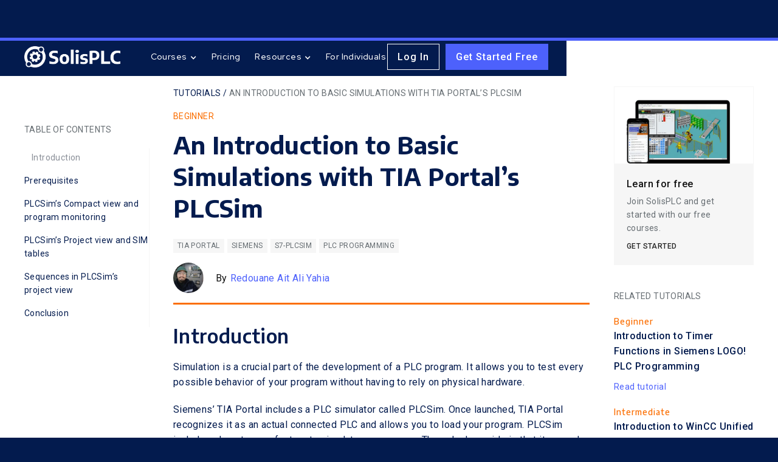

--- FILE ---
content_type: text/html; charset=utf-8
request_url: https://www.solisplc.com/tutorials/tia-portal-plcsim-simulation-basics
body_size: 13522
content:
<!DOCTYPE html><!-- Last Published: Sun Dec 28 2025 15:18:29 GMT+0000 (Coordinated Universal Time) --><html data-wf-domain="www.solisplc.com" data-wf-page="640639072d6a7b018545fa45" data-wf-site="63dea6cb95e58c42d8b98c97" data-wf-collection="640639072d6a7bd09045f9f4" data-wf-item-slug="tia-portal-plcsim-simulation-basics"><head><meta charset="utf-8"/><title>An Introduction to Basic Simulations with TIA Portal’s PLCSim</title><meta content="In this tutorial, you will learn about PLCSim&#x27;s most important features and how to use them to simulate your programs." name="description"/><meta content="An Introduction to Basic Simulations with TIA Portal’s PLCSim" property="og:title"/><meta content="In this tutorial, you will learn about PLCSim&#x27;s most important features and how to use them to simulate your programs." property="og:description"/><meta content="https://cdn.prod.website-files.com/63dea6cb95e58cb38bb98cbd/6415da18826a42d40fde4786_6390fb338fe432e4d5d90375_Tutorial%2520Image%2520Template.jpeg" property="og:image"/><meta content="An Introduction to Basic Simulations with TIA Portal’s PLCSim" property="twitter:title"/><meta content="In this tutorial, you will learn about PLCSim&#x27;s most important features and how to use them to simulate your programs." property="twitter:description"/><meta content="https://cdn.prod.website-files.com/63dea6cb95e58cb38bb98cbd/6415da18826a42d40fde4786_6390fb338fe432e4d5d90375_Tutorial%2520Image%2520Template.jpeg" property="twitter:image"/><meta property="og:type" content="website"/><meta content="summary_large_image" name="twitter:card"/><meta content="width=device-width, initial-scale=1" name="viewport"/><link href="https://cdn.prod.website-files.com/63dea6cb95e58c42d8b98c97/css/solisplcstaging.webflow.shared.cfa36d072.css" rel="stylesheet" type="text/css"/><link href="https://fonts.googleapis.com" rel="preconnect"/><link href="https://fonts.gstatic.com" rel="preconnect" crossorigin="anonymous"/><script src="https://ajax.googleapis.com/ajax/libs/webfont/1.6.26/webfont.js" type="text/javascript"></script><script type="text/javascript">WebFont.load({  google: {    families: ["Inconsolata:400,700","Red Hat Display:regular,500,700,900","Space Mono:regular,700","Encode Sans Condensed:300,regular,500,600,700,800,900","Roboto:300,300italic,regular,italic,500,500italic,700,700italic,900","Encode Sans:300,regular,500,600,700,800,900"]  }});</script><script type="text/javascript">!function(o,c){var n=c.documentElement,t=" w-mod-";n.className+=t+"js",("ontouchstart"in o||o.DocumentTouch&&c instanceof DocumentTouch)&&(n.className+=t+"touch")}(window,document);</script><link href="https://cdn.prod.website-files.com/63dea6cb95e58c42d8b98c97/64266c2e71eb3d56043deebb_Favicon.png" rel="shortcut icon" type="image/x-icon"/><link href="https://cdn.prod.website-files.com/63dea6cb95e58c42d8b98c97/64266d56df4366db5dfc96c8_Webclip.png" rel="apple-touch-icon"/><script async="" src="https://www.googletagmanager.com/gtag/js?id=G-RG5H31Y168"></script><script type="text/javascript">window.dataLayer = window.dataLayer || [];function gtag(){dataLayer.push(arguments);}gtag('set', 'developer_id.dZGVlNj', true);gtag('js', new Date());gtag('config', 'G-RG5H31Y168');</script><meta name="ahrefs-site-verification" content="596f27a8dcafb7198e281e1625f0900be020480f4b2905a679ed9914d223d233">
<meta name="facebook-domain-verification" content="kfieh8ev9l2721yqeupak4mpy87ptf" />

<!-- Finsweet Cookie Consent -->
<script async src="https://cdn.jsdelivr.net/npm/@finsweet/cookie-consent@1/fs-cc.js" fs-cc-mode="informational"></script>

<!-- Apollo Pixel -->
<script>function initApollo(){var n=Math.random().toString(36).substring(7),o=document.createElement("script");
o.src="https://assets.apollo.io/micro/website-tracker/tracker.iife.js?nocache="+n,o.async=!0,o.defer=!0,
o.onload=function(){window.trackingFunctions.onLoad({appId:"6631582a6f170204388f9154"})},
document.head.appendChild(o)}initApollo();</script>
<!-- Apollo Pixel End -->


<!-- Reddit Pixel -->
<script>
!function(w,d){if(!w.rdt){var p=w.rdt=function(){p.sendEvent?p.sendEvent.apply(p,arguments):p.callQueue.push(arguments)};p.callQueue=[];var t=d.createElement("script");t.src="https://www.redditstatic.com/ads/pixel.js",t.async=!0;var s=d.getElementsByTagName("script")[0];s.parentNode.insertBefore(t,s)}}(window,document);rdt('init','t2_kdclzp5h', {"optOut":false,"useDecimalCurrencyValues":true,"email":"<EMAIL-HERE>"});rdt('track', 'PageVisit');
</script>
<!-- DO NOT MODIFY UNLESS TO REPLACE A USER IDENTIFIER -->
<!-- End Reddit Pixel --><!-- [Attributes by Finsweet] Table of Contents -->
<script defer src="https://cdn.jsdelivr.net/npm/@finsweet/attributes-toc@1/toc.js"></script>
<!-- [Attributes by Finsweet] Social Share -->
<script defer src="https://cdn.jsdelivr.net/npm/@finsweet/attributes-socialshare@1/socialshare.js"></script>
<!-- [Attributes by Finsweet] Code Highlight -->
<script async src="https://cdn.jsdelivr.net/npm/@finsweet/attributes-codehighlight@1/codehighlight.js"></script></head><body><div class="cc-components"><div fs-cc="banner" class="fs-cc-banner_component"><div class="fs-cc-banner_container"><div class="fs-cc-banner_text">Cookies are important for this site to function properly, to guarantee your safety, and to provide you with the best experience. By clicking <strong>OK</strong>, you accept all cookies. For more information, please access our <a href="/policy">Privacy Policy.</a></div><div class="fs-cc-banner_buttons-wrapper"><a fs-cc="close" href="#" class="fs-cc-banner_button w-button">OK 👍</a></div></div><div fs-cc="interaction" class="fs-cc-banner_trigger"></div></div></div><div class="wrap"><div data-collapse="medium" data-animation="default" data-duration="0" data-easing="ease" data-easing2="ease" role="banner" class="navbar w-nav"><div class="container nav"><div class="navbar-container"><a href="/" class="brand w-nav-brand"><img src="https://cdn.prod.website-files.com/63dea6cb95e58c42d8b98c97/641a02bd08a38711aa616fdb_Logo_White.png" loading="lazy" sizes="157.203125px" height="35" alt="" srcset="https://cdn.prod.website-files.com/63dea6cb95e58c42d8b98c97/641a02bd08a38711aa616fdb_Logo_White-p-500.png 500w, https://cdn.prod.website-files.com/63dea6cb95e58c42d8b98c97/641a02bd08a38711aa616fdb_Logo_White-p-800.png 800w, https://cdn.prod.website-files.com/63dea6cb95e58c42d8b98c97/641a02bd08a38711aa616fdb_Logo_White-p-1080.png 1080w, https://cdn.prod.website-files.com/63dea6cb95e58c42d8b98c97/641a02bd08a38711aa616fdb_Logo_White-p-1600.png 1600w, https://cdn.prod.website-files.com/63dea6cb95e58c42d8b98c97/641a02bd08a38711aa616fdb_Logo_White.png 1900w"/></a><a href="/" class="brand short w-nav-brand"><img src="https://cdn.prod.website-files.com/63dea6cb95e58c42d8b98c97/64206bee7a77c66555adfd63_Logo_Icon_White.svg" loading="lazy" alt="" height="35"/></a><nav role="navigation" class="nav-menu w-nav-menu"><div><div data-hover="false" data-delay="0" class="nav-dropdown-link w-dropdown"><div class="nav-link dropdown w-dropdown-toggle"><div class="nav-link-icon w-icon-dropdown-toggle"></div><div>Courses<br/></div></div><nav class="nav-dropdown w-dropdown-list"><div class="container dropdown-inner"><div class="row nav-dropdown-main w-row"><div class="nav-dropdown-left w-col w-col-8 w-col-stack"><div><div class="subtitle text-extra-small text-white mb-20">COURSES</div><div class="row nav-link-block-row w-row"><div class="w-col w-col-6"><a href="https://solisplc.com/courses-all?topics=PLC+Programming" class="nav-link-block light-block w-inline-block"><img src="https://cdn.prod.website-files.com/63dea6cb95e58c42d8b98c97/64145b27eb11793d35f76a21_PLC_Icon.svg" loading="lazy" width="100" alt="" class="nav-link-block-icon"/><div><div class="text-semi mb-10 text-white">PLC Programming</div><div class="text-light-grey text-small mb-10">PLC fundamentals and advanced concepts.</div><div class="text-small">Explore courses</div></div></a></div><div class="w-col w-col-6"><a href="https://solisplc.com/courses-all?topics=HMI+Development" class="nav-link-block light-block w-inline-block"><img src="https://cdn.prod.website-files.com/63dea6cb95e58c42d8b98c97/64146aa88c0e564a8ef04c8b_HMI_Logo.svg" loading="lazy" width="100" alt="" class="mr-14"/><div><div class="text-semi mb-10 text-white">HMI Development</div><div class="text-light-grey text-small mb-10">Learn the fundamentals, and best practices of HMI development. </div><div class="text-small">Explore courses</div></div></a></div></div><div class="row nav-link-block-row w-row"><div class="w-col w-col-6"><a href="https://solisplc.com/courses-all?topics=Industrial+Robotics" class="nav-link-block light-block w-inline-block"><img src="https://cdn.prod.website-files.com/63dea6cb95e58c42d8b98c97/64145b406452a933ca4ba329_Robotics_Icon.svg" loading="lazy" width="100" alt="" class="mr-14"/><div><div class="text-semi mb-10 text-white">Industrial Robotics</div><div class="text-light-grey text-small mb-10">Learn the fundamentals &amp; best practices of industrial robotics.</div><div class="text-small">Explore courses</div></div></a></div><div class="w-col w-col-6"><a href="/courses-all" class="nav-link-block light-block w-inline-block"><img src="https://cdn.prod.website-files.com/63dea6cb95e58c42d8b98c97/64145cac3a052f18dfb3cff0_Troubleshooting_Icon.svg" loading="lazy" width="100" alt="" class="mr-14"/><div><div class="text-semi mb-10 text-white">Other</div><div class="text-light-grey text-small mb-10">Explore other topics like networking, machine vision, etc.</div><div class="text-small">Explore courses</div></div></a></div></div></div></div><div class="nav-dropdown-right w-col w-col-4 w-col-stack"><div class="nav-dropdown-right-bg"></div><div class="nav-dropdown-right-content"><div class="subtitle text-extra-small text-grey mb-10 text-white">RECENT COURSES</div><div class="mb-10 w-dyn-list"><div role="list" class="w-dyn-items"><div role="listitem" class="w-dyn-item"><a href="/courses/ot-networking-fundamentals" class="nav-link-block w-inline-block"><div><div class="nav-item-flex-title"><div class="label small mb-10">Beginner</div><div class="text-medium mr-10">OT Networking Fundamentals</div></div><div class="nav-blog-content"><div class="text-small text-light-grey">This course introduces you to the foundations of Operational Technology (OT) networking and gives you the practical knowledge to build, connect, and troubleshoot real systems on the plant floor.</div></div></div></a></div><div role="listitem" class="w-dyn-item"><a href="/courses/fanuc-robotics-troubleshooting-course" class="nav-link-block w-inline-block"><div><div class="nav-item-flex-title"><div class="label small mb-10">Beginner</div><div class="text-medium mr-10">Fanuc Robotics Troubleshooting</div></div><div class="nav-blog-content"><div class="text-small text-light-grey">This course provides foundational skills and knowledge required to diagnose and resolve issues with FANUC robots, focusing on two main areas: the physical robot cabinet and the software that controls the robot.</div></div></div></a></div></div></div><a href="/courses-all" class="link text-medium text-white">Explore all courses<br/></a></div></div></div></div></nav></div><a href="/join" class="nav-link w-nav-link">Pricing</a><div data-hover="false" data-delay="0" class="nav-dropdown-link w-dropdown"><div class="nav-link dropdown w-dropdown-toggle"><div class="nav-link-icon w-icon-dropdown-toggle"></div><div>Resources</div></div><nav class="nav-dropdown w-dropdown-list"><div class="container dropdown-inner"><div class="row nav-dropdown-main w-row"><div class="nav-dropdown-left w-col w-col-8 w-col-stack"><div class="row nav-dropdown-inner w-row"><div class="mb-30 w-col w-col-8 w-col-small-small-stack"><div class="nav-dropdown-section-divider"><div class="subtitle text-extra-small text-white mb-10">LEARN</div><div class="row mb-30 w-row"><div class="w-col w-col-6"><a href="/tutorials" class="nav-link-block w-inline-block"><div><div class="text-medium text-semi">Tutorials</div><div class="text-small text-light-grey">Free technical automation tutorials.</div></div></a><a href="https://www.youtube.com/channel/UCs3AEdsXBG3-HYvghcjhdfA?sub_confirmation=1" target="_blank" class="nav-link-block w-inline-block"><div><div class="text-medium text-semi">Videos</div><div class="text-small text-light-grey">Free technical automation videos</div></div></a><a href="/books/plc-programming-fundamentals-book" class="nav-link-block w-inline-block"><div><div class="text-medium text-semi">PLC Programming Book</div><div class="text-small text-light-grey">Free PLC programming book for beginners.</div></div></a><a href="/industrial-internet-of-things-iiot" class="nav-link-block w-inline-block"><div><div class="text-medium text-semi">IIoT Guide</div><div class="text-small text-light-grey">The Ultimate Industrial Internet of Things Guide</div></div></a></div><div class="w-col w-col-6"><a href="/what-is-plc-programming" class="nav-link-block w-inline-block"><div><div class="text-medium text-semi">PLC Guide</div><div class="text-small text-light-grey">The ultimate PLC programming guide for beginners.</div></div></a><a href="/hmi-programming-guide" class="nav-link-block w-inline-block"><div><div class="text-medium text-semi">HMI Guide</div><div class="text-small text-light-grey">The ultimate HMI development guide for beginners.</div></div></a><a href="/servo-motor" class="nav-link-block w-inline-block"><div><div class="text-medium text-semi">Servo Guide</div><div class="text-small text-light-grey">The ultimate Servo motor guide for beginners.</div></div></a><a href="/certification/plcnext-associate-exam" class="nav-link-block w-inline-block"><div><div class="text-medium text-semi">PLCNext Certification</div><div class="text-small text-light-grey">PLCNext Associate Certification Exam</div></div></a></div></div><div class="subtitle text-extra-small text-white mb-10">GET HELP</div></div></div><div class="w-col w-col-4 w-col-small-small-stack"><div class="subtitle text-extra-small text-white mb-10">CONNECT</div><div class="mb-30"><a href="/newsletter/subscribe" class="nav-link-block w-inline-block"><div><div class="text-medium text-semi">Newsletter</div></div></a><a href="https://www.manufacturinghub.live/" target="_blank" class="nav-link-block w-inline-block"><div><div class="text-medium text-semi">Podcast</div></div></a><a href="/blog" class="nav-link-block w-inline-block"><div><div class="text-medium text-semi">Blog</div></div></a></div><div class="subtitle text-extra-small text-white mb-10">COLLABORATE</div><a href="/teach" class="nav-link-block w-inline-block"><div><div class="text-medium text-semi">Become an instructor</div></div></a><a href="/partner" class="nav-link-block w-inline-block"><div><div class="text-medium text-semi">Become a content partner</div></div></a></div></div></div><div class="nav-dropdown-right w-col w-col-4 w-col-stack"><div class="nav-dropdown-right-bg"></div><div class="nav-dropdown-right-content"><div class="subtitle text-extra-small text-white mb-10">LATEST TUTORIALS</div><div class="mb-10 w-dyn-list"><div role="list" class="w-dyn-items"><div role="listitem" class="w-dyn-item"><a href="/tutorials/timer-functions-in-siemens-logo-plc-programming" class="nav-link-block blog w-inline-block"><div><div class="nav-blog-title"><div class="text-medium text-semi">Introduction to Timer Functions in Siemens LOGO! PLC Programming</div></div><div class="nav-blog-content"><div class="text-small text-light-grey">Learn how Siemens LOGO PLC timer functions work, including on delay, off delay, pulse, retentive, and random timers, with practical explanations for configuring time based logic in LOGO Soft Comfort.</div></div></div></a></div><div role="listitem" class="w-dyn-item"><a href="/tutorials/wincc-unified-trend-control" class="nav-link-block blog w-inline-block"><div><div class="nav-blog-title"><div class="text-medium text-semi">Introduction to WinCC Unified Trend Control</div></div><div class="nav-blog-content"><div class="text-small text-light-grey">Learn how to configure WinCC Unified Trend Control in Siemens TIA Portal to visualize real time data, log historical values, export CSV files, and achieve millisecond accurate timestamps for industrial HMI applications.</div></div></div></a></div><div role="listitem" class="w-dyn-item"><a href="/tutorials/ladder-logic-tutorial-for-plc-programmers" class="nav-link-block blog w-inline-block"><div><div class="nav-blog-title"><div class="text-medium text-semi">Ladder Logic Decoded: A Step-by-Step Tutorial for PLC Programmers</div></div><div class="nav-blog-content"><div class="text-small text-light-grey">Unlock the power of Ladder Diagrams, the foundational language of PLC programming used across industrial automation. This comprehensive tutorial covers how Ladder Logic works, its visual structure, execution flow, and practical use in real-world systems like automated tank control. From simplifying complex machine logic to enabling real-time program edits, you will learn how to design, troubleshoot, and optimize control systems that drive modern manufacturing. Whether you&#x27;re starting out or refining your skills, this guide equips you with essential knowledge to succeed in automation engineering.</div></div></div></a></div></div></div><a href="/tutorials" class="link text-medium text-white">Explore tutorials<br/></a></div></div></div></div></nav></div><a href="/for-individuals" class="nav-link w-nav-link">For Individuals</a></div><div class="nav-button-row"><a href="https://class.solisplc.com/sign_in" target="_blank" class="button outline-white small mb-10-mobile mr-10 w-button">Log In</a><a href="/join" class="button primary small w-button">Get Started Free</a></div></nav><div class="nav-actions-container"><div class="mob-menu-button w-nav-button"></div></div></div></div></div><div data-w-id="23998a4b-03fe-eed9-5df2-ca0364d66c51" class="progress-bar"></div><div class="section white overflow-visible"><div class="container"><div class="tutorial-grid mb-40"><div class="toc-block"><div class="stick-wrapper mb-30"><div class="text-grey text-small text-uppercase">Table of Contents</div><div id="toc" fs-toc-element="table" class="toc mt-20"><div class="fs-toc_link-wrapper is-h2"><a fs-toc-element="link" href="#" class="fs-toc_link text-small text-link-secondary">Text Link</a><div fs-toc-element="ix-trigger" class="fs-toc_h-trigger"></div><div class="fs-toc_link-wrapper is-h3"><div fs-toc-element="ix-trigger" class="fs-toc_h-trigger"></div><a fs-toc-element="link" href="#" class="fs-toc_link text-small link-grey">Text Link</a></div></div></div></div></div><div id="content" class="max-700"><div class="tutorial-nav"><a href="/tutorials" class="w-inline-block"><div class="tutorial-nav-item text-secondary">Tutorials / </div></a><div class="tutorial-nav-item text-grey">An Introduction to Basic Simulations with TIA Portal’s PLCSim</div></div><div class="text-uppercase text-small text-orange mb-10">Beginner</div><h1 class="h1-small text-secondary">An Introduction to Basic Simulations with TIA Portal’s PLCSim</h1><div class="tutorial-tags-block"><div class="w-dyn-list"><div role="list" class="platform-tag-collection w-dyn-items"><div role="listitem" class="tag-list-item w-dyn-item"><div class="label light text-uppercase mr-5">TIA Portal</div></div><div role="listitem" class="tag-list-item w-dyn-item"><div class="label light text-uppercase mr-5">Siemens</div></div><div role="listitem" class="tag-list-item w-dyn-item"><div class="label light text-uppercase mr-5">S7-PLCSIM</div></div><div role="listitem" class="tag-list-item w-dyn-item"><div class="label light text-uppercase mr-5">PLC Programming</div></div></div></div></div><div class="blog-post-author-info"><div class="blog-post-author"><img height="50" loading="lazy" width="50" src="https://cdn.prod.website-files.com/63dea6cb95e58cb38bb98cbd/64097c4915a31d30af45c8cc_62177ca783cd4458d92397f3_REdouane.jpeg" alt="" sizes="50px" srcset="https://cdn.prod.website-files.com/63dea6cb95e58cb38bb98cbd/64097c4915a31d30af45c8cc_62177ca783cd4458d92397f3_REdouane-p-500.jpeg 500w, https://cdn.prod.website-files.com/63dea6cb95e58cb38bb98cbd/64097c4915a31d30af45c8cc_62177ca783cd4458d92397f3_REdouane.jpeg 1024w" class="blog-post-author-photo"/><div class="text-black mr-5 text-medium">By </div><a href="/instructors/redouane-ait-ali-yahia" class="w-inline-block"><div class="text-medium">Redouane Ait Ali Yahia</div></a></div></div><div class="mt-40 w-dyn-bind-empty w-video w-embed"></div><div fs-codehighlight-theme="base16/harmonic16-dark" fs-toc-offsettop="8rem" fs-toc-element="contents" fs-codehighlight-element="code" class="post-wrapper rich-black w-richtext"><h3>Introduction</h3><p>Simulation is a crucial part of the development of a PLC program. It allows you to test every possible behavior of your program without having to rely on physical hardware. </p><p>Siemens’ TIA Portal includes a PLC simulator called PLCSim. Once launched, TIA Portal recognizes it as an actual connected PLC and allows you to load your program. PLCSim includes almost every feature to simulate any program. The only downside is that it can only interact with TIA Portal, which means it can’t communicate with anything except TIA. </p><p>In this tutorial, you will learn about PLCSim&#x27;s most important features and how to use them to simulate your programs. You can perform quick simulations using the program monitoring or more elaborate simulations using PLCSim’s project view.</p><h2>Prerequisites</h2><p>To follow this tutorial, you will need an installation of<a href="https://new.siemens.com/global/en/products/automation/industry-software/automation-software/tia-portal.html"> TIA Portal</a>. We will use TIA Portal v17, but you can use any other version. No additional hardware or software is required.</p><h2>PLCSim’s Compact view and program monitoring</h2><p>For this tutorial, we will use this simple program as an example.</p><figure style="max-width:803pxpx" class="w-richtext-align-fullwidth w-richtext-figure-type-image"><div><img src="https://cdn.prod.website-files.com/63dea6cb95e58cb38bb98cbd/[base64].png" alt=""/></div><figcaption>Figure 1.1: Small test program for the simulation.</figcaption></figure><p>Figure 1.1: Small test program for the simulation.</p><ul role="list"><li>Network 1 contains some logic operations leading to a bit assignment. </li><li>Network 2 contains an integer comparison. </li><li>Network 3 contains a 5s timer controlled by an input.</li><li>Network 4 contains an Up/Down counter controlled by two inputs.</li></ul><p>Let’s start by opening the simulator by clicking on the “Start simulation” button.</p><figure style="max-width:800pxpx" class="w-richtext-align-fullwidth w-richtext-figure-type-image"><div><img src="https://cdn.prod.website-files.com/63dea6cb95e58cb38bb98cbd/6415da18826a42c342de4794_6391fb71dc1fc5f3917087e1_Opening%2520PLCSim.gif" alt=""/></div><figcaption>Figure 1.2: Opening PLCsim</figcaption></figure><p>PLCSim will start in its Compact view. It’s a small window containing the PLC simulator&#x27;s basic interface (control buttons, state LEDs, PLC’s IP address, and loaded project). Then, click on the “Download to device” button to load your program.</p><figure style="max-width:800pxpx" class="w-richtext-align-fullwidth w-richtext-figure-type-image"><div><img src="https://cdn.prod.website-files.com/63dea6cb95e58cb38bb98cbd/6415da18826a42fd15de4790_6391fd42dea6c3a2f8e6d1c9_Loading%2520the%2520program%2520to%2520PLCSim..gif" alt=""/></div><figcaption>Figure 1.3: Loading the program to PLCSim.</figcaption></figure><p>Once the program is loaded and the PLC is in RUN mode, the program is being executed in PLCSim. Therefore, you can watch the program&#x27;s current state using online monitoring as if it was an actual PLC connected to TIA Portal. To do this, click on the “Monitor On/Off” button. </p><p>Then, you can modify the state of any tag by right-clicking on it and selecting “Modify.”</p><figure style="max-width:800pxpx" class="w-richtext-align-fullwidth w-richtext-figure-type-image"><div><img src="https://cdn.prod.website-files.com/63dea6cb95e58cb38bb98cbd/6415da18826a423851de4792_6391fdaeaf50e1f855bd2fa1_How%2520to%2520simulate%2520your%2520programs%2520quickly%2520using%2520the%2520monitoring%2520function.gif" alt=""/></div><figcaption>Figure 1.4: How to simulate your programs quickly using the monitoring function.</figcaption></figure><p>You can notice that modifying to 1 the “Memorybit” tag works perfectly, but when it comes to “InputBit” it doesn’t. This happens because “Inputbit” is defined as an Input memory (I0.0). Input memories cannot be modified manually during simulations. They can only be affected by the state of their physical inputs. To simulate the state of physical inputs, we need to use the project view of PLCSim.</p><h2>PLCSim’s Project view and SIM tables</h2><p>To access PLCSim’s Project view, click on the “Switch to project view button” in the PLCSim window.</p><figure style="max-width:220pxpx" class="w-richtext-align-fullwidth w-richtext-figure-type-image"><div><img src="https://cdn.prod.website-files.com/63dea6cb95e58cb38bb98cbd/[base64].png" alt=""/></div><figcaption>Figure 2.1: Switching to PLCSim’s project view.</figcaption></figure><p>The Project view opens. To access the features, you must first create a project. Click on the “New project” button. </p><figure style="max-width:696pxpx" class="w-richtext-align-fullwidth w-richtext-figure-type-image"><div><img src="https://cdn.prod.website-files.com/63dea6cb95e58cb38bb98cbd/[base64].png" alt=""/></div><figcaption>Figure 2.2: Creating a new project in PLCSim.</figcaption></figure><p>Give a name to the project and click on “Create”.</p><figure style="max-width:504pxpx" class="w-richtext-align-fullwidth w-richtext-figure-type-image"><div><img src="https://cdn.prod.website-files.com/63dea6cb95e58cb38bb98cbd/[base64].png" alt=""/></div><figcaption>Figure 2.3: Naming the project.</figcaption></figure><p>Now that the project has been created, you have access to the project’s features. There are three main features in the project tree: </p><ul role="list"><li>SIM tables: these are tables where you can import your project tags and modify them manually.</li><li>Sequences: Allows to program sequences that automatically modify the state/value of your tags.</li><li>Event tables: Allows simulating hardware events like module failures, disconnections, etc.</li></ul><p>Open the SIM tables folder in the Project tree and open the default SIM table. Then, click on the “Import project tags” button. </p><figure style="max-width:1366pxpx" class="w-richtext-align-fullwidth w-richtext-figure-type-image"><div><img src="https://cdn.prod.website-files.com/63dea6cb95e58cb38bb98cbd/[base64].png" alt=""/></div><figcaption>Figure 2.4: Importing TIA Portal’s tags to the SIM table.</figcaption></figure><p>Your project tags should appear in the table where you can modify their state/value during the execution of the program. By default, the SIM table allows you to modify inputs only. To modify any memory type, click on the “Enable modification of non-inputs” button. </p><figure style="max-width:1367pxpx" class="w-richtext-align-fullwidth w-richtext-figure-type-image"><div><img src="https://cdn.prod.website-files.com/63dea6cb95e58cb38bb98cbd/[base64].png" alt=""/></div><figcaption>Figure 2.5: Allowing modification of non-inputs.</figcaption></figure><p>Now you can simulate your program by altering your variables as you want, as shown below.</p><figure style="max-width:800pxpx" class="w-richtext-align-fullwidth w-richtext-figure-type-image"><div><img src="https://cdn.prod.website-files.com/63dea6cb95e58cb38bb98cbd/6415da18826a42055ede4791_6391fe4053c0323d9ab283e4_Modifying%2520tags%2520during%2520the%2520execution.gif" alt=""/></div><figcaption>Figure 2.6: Modifying tags during the execution</figcaption></figure><h2>Sequences in PLCSim’s project view</h2><p>Sequences are used to program automatic tag modifications. You can organize a series of events that edit the state/values following the timings you want. It simulates real-time events like input state variations or program behaviors.  </p><p>First, open the default sequence in the “Sequences” folder of the project tree.</p><figure style="max-width:1367pxpx" class="w-richtext-align-fullwidth w-richtext-figure-type-image"><div><img src="https://cdn.prod.website-files.com/63dea6cb95e58cb38bb98cbd/[base64].png" alt=""/></div><figcaption>Figure 2.7: Opening the default sequence.</figcaption></figure><p>Each row of the table is an event that will be executed at the specified timing in the &quot;Time&quot; column. After that, you can define the tag to modify in the &quot;Name&quot; column. Then, you can specify the type of modification in the &quot;Action&quot; column.</p><p>The first row of the table is dedicated to the sequence&#x27;s starting condition. Next, you can define when the sequence must be executed: immediately upon starting it or triggered by a condition.</p><figure style="max-width:1367pxpx" class="w-richtext-align-fullwidth w-richtext-figure-type-image"><div><img src="https://cdn.prod.website-files.com/63dea6cb95e58cb38bb98cbd/[base64].png" alt=""/></div><figcaption>Figure 2.8: Starting condition.</figcaption></figure><p>After this, let’s consider this series of events:</p><ul role="list"><li>T=0s: “Inputbit” is set to 1. </li><li>From T=1s to T=5s: “Integer” is increased by 20 every second.</li><li>T=6s: “Timerbit” is set to 1.</li><li>T=10s: “CounterUp” is set to 1 twice (two impulsions with an interval of 500ms)</li><li>T=12s: “CounterDown” is set to 1 once.</li></ul><p>To program this sequence, fill in the table as shown below.</p><figure style="max-width:701pxpx" class="w-richtext-align-fullwidth w-richtext-figure-type-image"><div><img src="https://cdn.prod.website-files.com/63dea6cb95e58cb38bb98cbd/[base64].png" alt=""/></div><figcaption>Figure 2.9: Filled sequence table.</figcaption></figure><p>Once the sequence is filled, you can start it by clicking on the “Start sequence” button.</p><figure style="max-width:800pxpx" class="w-richtext-align-fullwidth w-richtext-figure-type-image"><div><img src="https://cdn.prod.website-files.com/63dea6cb95e58cb38bb98cbd/6415da18826a4298a4de4793_6391fedd6ac09e31908f03d0_Executing%2520the%2520sequence.gif" alt=""/></div><figcaption>Figure 2.10: Executing the sequence</figcaption></figure><h2>Conclusion</h2><p>In this tutorial, you learned how to simulate programs using TIA Portal’s PLCSim. </p><p>Depending on your situation, being able to do different levels of simulations (Compact or Project views) is very handy when it comes to testing specific parts of your program—saving a lot of time when simulating small sections.</p><p>Sequences are a handy and powerful tool for simulating large-scale events while observing the program&#x27;s evolution. Allowing you to have a better overview of what happens during your program’s execution and to make sure that everything works as it should.</p></div><div class="divider"></div><div class="w-embed w-script"><div id='discourse-comments'></div>

<script type="text/javascript">
  DiscourseEmbed = { discourseUrl: 'https://forum.solisplc.com/',
                     discourseEmbedUrl: 'https://www.solisplc.com/tutorials/tia-portal-plcsim-simulation-basics'};

  (function() {
    var d = document.createElement('script'); d.type = 'text/javascript'; d.async = true;
    d.src = DiscourseEmbed.discourseUrl + 'javascripts/embed.js';
    (document.getElementsByTagName('head')[0] || document.getElementsByTagName('body')[0]).appendChild(d);
  })();
</script></div></div><div class="blog-right-block"><div class="mobile-hidden"><a href="/join" class="blog-action w-inline-block"><img src="https://cdn.prod.website-files.com/63dea6cb95e58c42d8b98c97/64202e543e9344505a0da2aa_CTA_img.webp" loading="lazy" width="480" sizes="(max-width: 767px) 100vw, (max-width: 991px) 480px, 188px" alt="" srcset="https://cdn.prod.website-files.com/63dea6cb95e58c42d8b98c97/64202e543e9344505a0da2aa_CTA_img-p-500.webp 500w, https://cdn.prod.website-files.com/63dea6cb95e58c42d8b98c97/64202e543e9344505a0da2aa_CTA_img-p-800.webp 800w, https://cdn.prod.website-files.com/63dea6cb95e58c42d8b98c97/64202e543e9344505a0da2aa_CTA_img.webp 1120w"/><div class="blog-action-content"><div class="text-black text-medium text-semi mb-5">Learn for free</div><div class="text-grey text-small mb-10">Join SolisPLC and get started with our free courses.</div><div class="text-extra-small text-uppercase text-semi">GEt started</div></div></a></div><div class="mt-40 mobile-hidden"><div class="text-grey text-small text-uppercase mb-20">Related Tutorials</div><div class="w-dyn-list"><div role="list" class="w-dyn-items"><div role="listitem" class="w-dyn-item"><a href="/tutorials/timer-functions-in-siemens-logo-plc-programming" class="mb-20 w-inline-block"><div class="subtitle text-small text-semi text-orange">Beginner</div><div class="text-medium text-semi mb-10 text-secondary">Introduction to Timer Functions in Siemens LOGO! PLC Programming</div><div class="text-small">Read tutorial</div></a></div><div role="listitem" class="w-dyn-item"><a href="/tutorials/wincc-unified-trend-control" class="mb-20 w-inline-block"><div class="subtitle text-small text-semi text-orange">Intermediate </div><div class="text-medium text-semi mb-10 text-secondary">Introduction to WinCC Unified Trend Control</div><div class="text-small">Read tutorial</div></a></div><div role="listitem" class="w-dyn-item"><a href="/tutorials/ladder-logic-tutorial-for-plc-programmers" class="mb-20 w-inline-block"><div class="subtitle text-small text-semi text-orange">Beginner</div><div class="text-medium text-semi mb-10 text-secondary">Ladder Logic Decoded: A Step-by-Step Tutorial for PLC Programmers</div><div class="text-small">Read tutorial</div></a></div></div></div></div></div></div></div><div class="container"><h5 class="text-black">Related tutorials</h5>This is some text inside of a div block.<div class="row w-dyn-list"><div role="list" class="w-dyn-items w-row"><div role="listitem" class="w-dyn-item w-col w-col-4"><a href="/tutorials/timer-functions-in-siemens-logo-plc-programming" class="blog-post-link white w-inline-block"><div class="blog-post-link-content-wrap white"><div class="blog-post-link-content resources"><div><div class="subtitle text-small text-uppercase text-orange text-semi mb-10">Beginner</div><h6 class="text-secondary text-medium text-semi">Introduction to Timer Functions in Siemens LOGO! PLC Programming</h6></div><div class="text-medium text-primary">Read tutorial</div></div></div><div class="blog-post-link-hover"></div></a></div><div role="listitem" class="w-dyn-item w-col w-col-4"><a href="/tutorials/wincc-unified-trend-control" class="blog-post-link white w-inline-block"><div class="blog-post-link-content-wrap white"><div class="blog-post-link-content resources"><div><div class="subtitle text-small text-uppercase text-orange text-semi mb-10">Intermediate </div><h6 class="text-secondary text-medium text-semi">Introduction to WinCC Unified Trend Control</h6></div><div class="text-medium text-primary">Read tutorial</div></div></div><div class="blog-post-link-hover"></div></a></div><div role="listitem" class="w-dyn-item w-col w-col-4"><a href="/tutorials/ladder-logic-tutorial-for-plc-programmers" class="blog-post-link white w-inline-block"><div class="blog-post-link-content-wrap white"><div class="blog-post-link-content resources"><div><div class="subtitle text-small text-uppercase text-orange text-semi mb-10">Beginner</div><h6 class="text-secondary text-medium text-semi">Ladder Logic Decoded: A Step-by-Step Tutorial for PLC Programmers</h6></div><div class="text-medium text-primary">Read tutorial</div></div></div><div class="blog-post-link-hover"></div></a></div></div></div></div></div><div class="footer"><div class="container"><div class="row w-row"><div class="footer-col-left w-col w-col-4 w-col-medium-4"><a href="/" class="mb-20 w-inline-block"><img src="https://cdn.prod.website-files.com/63dea6cb95e58c42d8b98c97/641a02bd08a38711aa616fdb_Logo_White.png" loading="lazy" width="140" sizes="140px" alt="" srcset="https://cdn.prod.website-files.com/63dea6cb95e58c42d8b98c97/641a02bd08a38711aa616fdb_Logo_White-p-500.png 500w, https://cdn.prod.website-files.com/63dea6cb95e58c42d8b98c97/641a02bd08a38711aa616fdb_Logo_White-p-800.png 800w, https://cdn.prod.website-files.com/63dea6cb95e58c42d8b98c97/641a02bd08a38711aa616fdb_Logo_White-p-1080.png 1080w, https://cdn.prod.website-files.com/63dea6cb95e58c42d8b98c97/641a02bd08a38711aa616fdb_Logo_White-p-1600.png 1600w, https://cdn.prod.website-files.com/63dea6cb95e58c42d8b98c97/641a02bd08a38711aa616fdb_Logo_White.png 1900w"/></a><div><div class="text-medium mb-10">The #1 platform for automation training and workforce development.</div></div><div><a href="https://www.facebook.com/SolisPLC" target="_blank" class="w-inline-block"><img src="https://cdn.prod.website-files.com/63dea6cb95e58c42d8b98c97/6429c4f0f54066bdb07a040d_FB%20Social.svg" loading="lazy" width="25" alt="" class="footer-social"/></a><a href="https://www.linkedin.com/company/solisplc" target="_blank" class="w-inline-block"><img src="https://cdn.prod.website-files.com/63dea6cb95e58c42d8b98c97/6429c50c17973bb4812768e8_LN%20Social.svg" loading="lazy" width="25" alt="" class="footer-social"/></a><a href="https://www.youtube.com/channel/UCs3AEdsXBG3-HYvghcjhdfA" target="_blank" class="w-inline-block"><img src="https://cdn.prod.website-files.com/63dea6cb95e58c42d8b98c97/6429c51c6b19ef09cc7aec71_YT%20Social.svg" loading="lazy" width="25" alt="" class="footer-social"/></a></div></div><div class="mb-20-fixed w-col w-col-2 w-col-medium-2"><div class="subtitle text-small mb-20">LEARN </div><a href="https://solisplc.com/courses-all?topics=PLC+Programming" class="footer-link text-small">PLC programming</a><a href="https://solisplc.com/courses-all?topics=HMI+Development" class="footer-link text-small">HMI development</a><a href="https://solisplc.com/courses-all?topics=Industrial+Robotics" class="footer-link text-small">Industrial robotics</a><a href="https://solisplc.com/courses-all?topics=Industrial+Networking" class="footer-link text-small">Industrial networking</a><a href="https://solisplc.com/courses/cognex-in-sight-machine-vision-industrial-development" class="footer-link text-small">Machine vision</a><a href="https://www.solisplc.com/courses/pointio-hardware-software-integration-using-rslogix-studio-5000" class="footer-link text-small">Distributed IO</a><a href="https://solisplc.com/courses-all?topics=Variable-Frequency+Drives" class="footer-link text-small">Variable frequency drives</a><a href="https://solisplc.com/courses/an-introduction-to-opc-ua" class="footer-link text-small">OPC-UA</a><a href="https://solisplc.com/courses/introduction-to-mqtt-course" class="footer-link text-small">MQTT</a></div><div class="mb-20-fixed w-col w-col-2 w-col-medium-2"><div class="subtitle text-small mb-20">RESOURCES</div><a href="/tutorials" class="footer-link text-small">Tutorials</a><a href="/courses-all" class="footer-link text-small">Courses</a><a href="https://www.youtube.com/channel/UCs3AEdsXBG3-HYvghcjhdfA" target="_blank" class="footer-link text-small">Video tutorials</a><a href="/books/plc-programming-fundamentals-book" class="footer-link text-small">Books</a><a href="/blog" class="footer-link text-small">Blog</a><a href="https://www.manufacturinghub.live/" target="_blank" class="footer-link text-small">Podcast</a><a href="/teach" class="footer-link text-small">Become an instructor </a><a href="/partner" class="footer-link text-small">Become a content partner</a></div><div class="mb-20-fixed w-col w-col-2 w-col-medium-2"><div class="subtitle text-small mb-20">PLANS</div><a href="/" class="footer-link text-small">For Business</a><a href="/for-individuals" class="footer-link text-small">For Individuals</a></div><div class="mb-20-fixed w-col w-col-2 w-col-medium-2"><div class="subtitle text-small mb-20">COMPANY</div><a href="/company" class="footer-link text-small">About us</a><a href="/careers" class="footer-link text-small">Careers</a><a href="/instructors" class="footer-link text-small">Instructors</a><a href="/reviews" class="footer-link text-small">Reviews</a><a href="/contact-us" class="footer-link text-small">Contact Us</a></div></div><div class="footer-legal"><div class="row w-row"><div class="w-col w-col-4 w-col-stack"><div class="text-grey text-extra-small">© SolisPLC. All Rights Reserved.</div></div><div class="footer-bottom-right w-col w-col-8 w-col-stack"><div class="footer-bottom-right-container"><a href="/policy" class="footer-link-legal text-extra-small">Privacy Policy</a><a href="/policy" class="footer-link-legal text-extra-small">Cookie Policy</a><a href="/policy" class="footer-link-legal text-extra-small">Terms of service</a></div></div></div></div></div></div></div><script src="https://d3e54v103j8qbb.cloudfront.net/js/jquery-3.5.1.min.dc5e7f18c8.js?site=63dea6cb95e58c42d8b98c97" type="text/javascript" integrity="sha256-9/aliU8dGd2tb6OSsuzixeV4y/faTqgFtohetphbbj0=" crossorigin="anonymous"></script><script src="https://cdn.prod.website-files.com/63dea6cb95e58c42d8b98c97/js/webflow.schunk.36b8fb49256177c8.js" type="text/javascript"></script><script src="https://cdn.prod.website-files.com/63dea6cb95e58c42d8b98c97/js/webflow.schunk.024dd54a40b1722c.js" type="text/javascript"></script><script src="https://cdn.prod.website-files.com/63dea6cb95e58c42d8b98c97/js/webflow.d5ebc945.e4e1e78ed3341e4e.js" type="text/javascript"></script><!-- Start of HubSpot Embed Code -->
<script type="text/javascript" id="hs-script-loader" async defer src="//js.hs-scripts.com/7614516.js"></script>
<!-- End of HubSpot Embed Code --><!--- Pop-up Forms--->
<script async data-uid="287fd6a216" src="https://solisplc.ck.page/287fd6a216/index.js"></script>
<script async data-uid="f3e4bbd844" src="https://solisplc.ck.page/f3e4bbd844/index.js"></script>
<!-- END Pop-up Forms-->

<!-- medium-zoom.js -->
<script src="https://cdn.jsdelivr.net/npm/medium-zoom@1.0.3/dist/medium-zoom.min.js"></script>
<script>
const images = Array.from(document.querySelectorAll(".post-wrapper img"));
images.forEach(img => {
  mediumZoom(img, {
    margin: 0, /* The space outside the zoomed image */
    background: "#fff", /* The background of the overlay */
    scrollOffset: 40, /* The number of pixels to scroll to close the zoom */
    container: null, /* The viewport to render the zoom in */
    template: null /* The template element to display on zoom */
  });
});
</script></body></html>

--- FILE ---
content_type: text/css
request_url: https://cdn.prod.website-files.com/63dea6cb95e58c42d8b98c97/css/solisplcstaging.webflow.shared.cfa36d072.css
body_size: 38021
content:
html {
  -webkit-text-size-adjust: 100%;
  -ms-text-size-adjust: 100%;
  font-family: sans-serif;
}

body {
  margin: 0;
}

article, aside, details, figcaption, figure, footer, header, hgroup, main, menu, nav, section, summary {
  display: block;
}

audio, canvas, progress, video {
  vertical-align: baseline;
  display: inline-block;
}

audio:not([controls]) {
  height: 0;
  display: none;
}

[hidden], template {
  display: none;
}

a {
  background-color: #0000;
}

a:active, a:hover {
  outline: 0;
}

abbr[title] {
  border-bottom: 1px dotted;
}

b, strong {
  font-weight: bold;
}

dfn {
  font-style: italic;
}

h1 {
  margin: .67em 0;
  font-size: 2em;
}

mark {
  color: #000;
  background: #ff0;
}

small {
  font-size: 80%;
}

sub, sup {
  vertical-align: baseline;
  font-size: 75%;
  line-height: 0;
  position: relative;
}

sup {
  top: -.5em;
}

sub {
  bottom: -.25em;
}

img {
  border: 0;
}

svg:not(:root) {
  overflow: hidden;
}

hr {
  box-sizing: content-box;
  height: 0;
}

pre {
  overflow: auto;
}

code, kbd, pre, samp {
  font-family: monospace;
  font-size: 1em;
}

button, input, optgroup, select, textarea {
  color: inherit;
  font: inherit;
  margin: 0;
}

button {
  overflow: visible;
}

button, select {
  text-transform: none;
}

button, html input[type="button"], input[type="reset"] {
  -webkit-appearance: button;
  cursor: pointer;
}

button[disabled], html input[disabled] {
  cursor: default;
}

button::-moz-focus-inner, input::-moz-focus-inner {
  border: 0;
  padding: 0;
}

input {
  line-height: normal;
}

input[type="checkbox"], input[type="radio"] {
  box-sizing: border-box;
  padding: 0;
}

input[type="number"]::-webkit-inner-spin-button, input[type="number"]::-webkit-outer-spin-button {
  height: auto;
}

input[type="search"] {
  -webkit-appearance: none;
}

input[type="search"]::-webkit-search-cancel-button, input[type="search"]::-webkit-search-decoration {
  -webkit-appearance: none;
}

legend {
  border: 0;
  padding: 0;
}

textarea {
  overflow: auto;
}

optgroup {
  font-weight: bold;
}

table {
  border-collapse: collapse;
  border-spacing: 0;
}

td, th {
  padding: 0;
}

@font-face {
  font-family: webflow-icons;
  src: url("[data-uri]") format("truetype");
  font-weight: normal;
  font-style: normal;
}

[class^="w-icon-"], [class*=" w-icon-"] {
  speak: none;
  font-variant: normal;
  text-transform: none;
  -webkit-font-smoothing: antialiased;
  -moz-osx-font-smoothing: grayscale;
  font-style: normal;
  font-weight: normal;
  line-height: 1;
  font-family: webflow-icons !important;
}

.w-icon-slider-right:before {
  content: "";
}

.w-icon-slider-left:before {
  content: "";
}

.w-icon-nav-menu:before {
  content: "";
}

.w-icon-arrow-down:before, .w-icon-dropdown-toggle:before {
  content: "";
}

.w-icon-file-upload-remove:before {
  content: "";
}

.w-icon-file-upload-icon:before {
  content: "";
}

* {
  box-sizing: border-box;
}

html {
  height: 100%;
}

body {
  color: #333;
  background-color: #fff;
  min-height: 100%;
  margin: 0;
  font-family: Arial, sans-serif;
  font-size: 14px;
  line-height: 20px;
}

img {
  vertical-align: middle;
  max-width: 100%;
  display: inline-block;
}

html.w-mod-touch * {
  background-attachment: scroll !important;
}

.w-block {
  display: block;
}

.w-inline-block {
  max-width: 100%;
  display: inline-block;
}

.w-clearfix:before, .w-clearfix:after {
  content: " ";
  grid-area: 1 / 1 / 2 / 2;
  display: table;
}

.w-clearfix:after {
  clear: both;
}

.w-hidden {
  display: none;
}

.w-button {
  color: #fff;
  line-height: inherit;
  cursor: pointer;
  background-color: #3898ec;
  border: 0;
  border-radius: 0;
  padding: 9px 15px;
  text-decoration: none;
  display: inline-block;
}

input.w-button {
  -webkit-appearance: button;
}

html[data-w-dynpage] [data-w-cloak] {
  color: #0000 !important;
}

.w-code-block {
  margin: unset;
}

pre.w-code-block code {
  all: inherit;
}

.w-optimization {
  display: contents;
}

.w-webflow-badge, .w-webflow-badge > img {
  box-sizing: unset;
  width: unset;
  height: unset;
  max-height: unset;
  max-width: unset;
  min-height: unset;
  min-width: unset;
  margin: unset;
  padding: unset;
  float: unset;
  clear: unset;
  border: unset;
  border-radius: unset;
  background: unset;
  background-image: unset;
  background-position: unset;
  background-size: unset;
  background-repeat: unset;
  background-origin: unset;
  background-clip: unset;
  background-attachment: unset;
  background-color: unset;
  box-shadow: unset;
  transform: unset;
  direction: unset;
  font-family: unset;
  font-weight: unset;
  color: unset;
  font-size: unset;
  line-height: unset;
  font-style: unset;
  font-variant: unset;
  text-align: unset;
  letter-spacing: unset;
  -webkit-text-decoration: unset;
  text-decoration: unset;
  text-indent: unset;
  text-transform: unset;
  list-style-type: unset;
  text-shadow: unset;
  vertical-align: unset;
  cursor: unset;
  white-space: unset;
  word-break: unset;
  word-spacing: unset;
  word-wrap: unset;
  transition: unset;
}

.w-webflow-badge {
  white-space: nowrap;
  cursor: pointer;
  box-shadow: 0 0 0 1px #0000001a, 0 1px 3px #0000001a;
  visibility: visible !important;
  opacity: 1 !important;
  z-index: 2147483647 !important;
  color: #aaadb0 !important;
  overflow: unset !important;
  background-color: #fff !important;
  border-radius: 3px !important;
  width: auto !important;
  height: auto !important;
  margin: 0 !important;
  padding: 6px !important;
  font-size: 12px !important;
  line-height: 14px !important;
  text-decoration: none !important;
  display: inline-block !important;
  position: fixed !important;
  inset: auto 12px 12px auto !important;
  transform: none !important;
}

.w-webflow-badge > img {
  position: unset;
  visibility: unset !important;
  opacity: 1 !important;
  vertical-align: middle !important;
  display: inline-block !important;
}

h1, h2, h3, h4, h5, h6 {
  margin-bottom: 10px;
  font-weight: bold;
}

h1 {
  margin-top: 20px;
  font-size: 38px;
  line-height: 44px;
}

h2 {
  margin-top: 20px;
  font-size: 32px;
  line-height: 36px;
}

h3 {
  margin-top: 20px;
  font-size: 24px;
  line-height: 30px;
}

h4 {
  margin-top: 10px;
  font-size: 18px;
  line-height: 24px;
}

h5 {
  margin-top: 10px;
  font-size: 14px;
  line-height: 20px;
}

h6 {
  margin-top: 10px;
  font-size: 12px;
  line-height: 18px;
}

p {
  margin-top: 0;
  margin-bottom: 10px;
}

blockquote {
  border-left: 5px solid #e2e2e2;
  margin: 0 0 10px;
  padding: 10px 20px;
  font-size: 18px;
  line-height: 22px;
}

figure {
  margin: 0 0 10px;
}

figcaption {
  text-align: center;
  margin-top: 5px;
}

ul, ol {
  margin-top: 0;
  margin-bottom: 10px;
  padding-left: 40px;
}

.w-list-unstyled {
  padding-left: 0;
  list-style: none;
}

.w-embed:before, .w-embed:after {
  content: " ";
  grid-area: 1 / 1 / 2 / 2;
  display: table;
}

.w-embed:after {
  clear: both;
}

.w-video {
  width: 100%;
  padding: 0;
  position: relative;
}

.w-video iframe, .w-video object, .w-video embed {
  border: none;
  width: 100%;
  height: 100%;
  position: absolute;
  top: 0;
  left: 0;
}

fieldset {
  border: 0;
  margin: 0;
  padding: 0;
}

button, [type="button"], [type="reset"] {
  cursor: pointer;
  -webkit-appearance: button;
  border: 0;
}

.w-form {
  margin: 0 0 15px;
}

.w-form-done {
  text-align: center;
  background-color: #ddd;
  padding: 20px;
  display: none;
}

.w-form-fail {
  background-color: #ffdede;
  margin-top: 10px;
  padding: 10px;
  display: none;
}

label {
  margin-bottom: 5px;
  font-weight: bold;
  display: block;
}

.w-input, .w-select {
  color: #333;
  vertical-align: middle;
  background-color: #fff;
  border: 1px solid #ccc;
  width: 100%;
  height: 38px;
  margin-bottom: 10px;
  padding: 8px 12px;
  font-size: 14px;
  line-height: 1.42857;
  display: block;
}

.w-input::placeholder, .w-select::placeholder {
  color: #999;
}

.w-input:focus, .w-select:focus {
  border-color: #3898ec;
  outline: 0;
}

.w-input[disabled], .w-select[disabled], .w-input[readonly], .w-select[readonly], fieldset[disabled] .w-input, fieldset[disabled] .w-select {
  cursor: not-allowed;
}

.w-input[disabled]:not(.w-input-disabled), .w-select[disabled]:not(.w-input-disabled), .w-input[readonly], .w-select[readonly], fieldset[disabled]:not(.w-input-disabled) .w-input, fieldset[disabled]:not(.w-input-disabled) .w-select {
  background-color: #eee;
}

textarea.w-input, textarea.w-select {
  height: auto;
}

.w-select {
  background-color: #f3f3f3;
}

.w-select[multiple] {
  height: auto;
}

.w-form-label {
  cursor: pointer;
  margin-bottom: 0;
  font-weight: normal;
  display: inline-block;
}

.w-radio {
  margin-bottom: 5px;
  padding-left: 20px;
  display: block;
}

.w-radio:before, .w-radio:after {
  content: " ";
  grid-area: 1 / 1 / 2 / 2;
  display: table;
}

.w-radio:after {
  clear: both;
}

.w-radio-input {
  float: left;
  margin: 3px 0 0 -20px;
  line-height: normal;
}

.w-file-upload {
  margin-bottom: 10px;
  display: block;
}

.w-file-upload-input {
  opacity: 0;
  z-index: -100;
  width: .1px;
  height: .1px;
  position: absolute;
  overflow: hidden;
}

.w-file-upload-default, .w-file-upload-uploading, .w-file-upload-success {
  color: #333;
  display: inline-block;
}

.w-file-upload-error {
  margin-top: 10px;
  display: block;
}

.w-file-upload-default.w-hidden, .w-file-upload-uploading.w-hidden, .w-file-upload-error.w-hidden, .w-file-upload-success.w-hidden {
  display: none;
}

.w-file-upload-uploading-btn {
  cursor: pointer;
  background-color: #fafafa;
  border: 1px solid #ccc;
  margin: 0;
  padding: 8px 12px;
  font-size: 14px;
  font-weight: normal;
  display: flex;
}

.w-file-upload-file {
  background-color: #fafafa;
  border: 1px solid #ccc;
  flex-grow: 1;
  justify-content: space-between;
  margin: 0;
  padding: 8px 9px 8px 11px;
  display: flex;
}

.w-file-upload-file-name {
  font-size: 14px;
  font-weight: normal;
  display: block;
}

.w-file-remove-link {
  cursor: pointer;
  width: auto;
  height: auto;
  margin-top: 3px;
  margin-left: 10px;
  padding: 3px;
  display: block;
}

.w-icon-file-upload-remove {
  margin: auto;
  font-size: 10px;
}

.w-file-upload-error-msg {
  color: #ea384c;
  padding: 2px 0;
  display: inline-block;
}

.w-file-upload-info {
  padding: 0 12px;
  line-height: 38px;
  display: inline-block;
}

.w-file-upload-label {
  cursor: pointer;
  background-color: #fafafa;
  border: 1px solid #ccc;
  margin: 0;
  padding: 8px 12px;
  font-size: 14px;
  font-weight: normal;
  display: inline-block;
}

.w-icon-file-upload-icon, .w-icon-file-upload-uploading {
  width: 20px;
  margin-right: 8px;
  display: inline-block;
}

.w-icon-file-upload-uploading {
  height: 20px;
}

.w-container {
  max-width: 940px;
  margin-left: auto;
  margin-right: auto;
}

.w-container:before, .w-container:after {
  content: " ";
  grid-area: 1 / 1 / 2 / 2;
  display: table;
}

.w-container:after {
  clear: both;
}

.w-container .w-row {
  margin-left: -10px;
  margin-right: -10px;
}

.w-row:before, .w-row:after {
  content: " ";
  grid-area: 1 / 1 / 2 / 2;
  display: table;
}

.w-row:after {
  clear: both;
}

.w-row .w-row {
  margin-left: 0;
  margin-right: 0;
}

.w-col {
  float: left;
  width: 100%;
  min-height: 1px;
  padding-left: 10px;
  padding-right: 10px;
  position: relative;
}

.w-col .w-col {
  padding-left: 0;
  padding-right: 0;
}

.w-col-1 {
  width: 8.33333%;
}

.w-col-2 {
  width: 16.6667%;
}

.w-col-3 {
  width: 25%;
}

.w-col-4 {
  width: 33.3333%;
}

.w-col-5 {
  width: 41.6667%;
}

.w-col-6 {
  width: 50%;
}

.w-col-7 {
  width: 58.3333%;
}

.w-col-8 {
  width: 66.6667%;
}

.w-col-9 {
  width: 75%;
}

.w-col-10 {
  width: 83.3333%;
}

.w-col-11 {
  width: 91.6667%;
}

.w-col-12 {
  width: 100%;
}

.w-hidden-main {
  display: none !important;
}

@media screen and (max-width: 991px) {
  .w-container {
    max-width: 728px;
  }

  .w-hidden-main {
    display: inherit !important;
  }

  .w-hidden-medium {
    display: none !important;
  }

  .w-col-medium-1 {
    width: 8.33333%;
  }

  .w-col-medium-2 {
    width: 16.6667%;
  }

  .w-col-medium-3 {
    width: 25%;
  }

  .w-col-medium-4 {
    width: 33.3333%;
  }

  .w-col-medium-5 {
    width: 41.6667%;
  }

  .w-col-medium-6 {
    width: 50%;
  }

  .w-col-medium-7 {
    width: 58.3333%;
  }

  .w-col-medium-8 {
    width: 66.6667%;
  }

  .w-col-medium-9 {
    width: 75%;
  }

  .w-col-medium-10 {
    width: 83.3333%;
  }

  .w-col-medium-11 {
    width: 91.6667%;
  }

  .w-col-medium-12 {
    width: 100%;
  }

  .w-col-stack {
    width: 100%;
    left: auto;
    right: auto;
  }
}

@media screen and (max-width: 767px) {
  .w-hidden-main, .w-hidden-medium {
    display: inherit !important;
  }

  .w-hidden-small {
    display: none !important;
  }

  .w-row, .w-container .w-row {
    margin-left: 0;
    margin-right: 0;
  }

  .w-col {
    width: 100%;
    left: auto;
    right: auto;
  }

  .w-col-small-1 {
    width: 8.33333%;
  }

  .w-col-small-2 {
    width: 16.6667%;
  }

  .w-col-small-3 {
    width: 25%;
  }

  .w-col-small-4 {
    width: 33.3333%;
  }

  .w-col-small-5 {
    width: 41.6667%;
  }

  .w-col-small-6 {
    width: 50%;
  }

  .w-col-small-7 {
    width: 58.3333%;
  }

  .w-col-small-8 {
    width: 66.6667%;
  }

  .w-col-small-9 {
    width: 75%;
  }

  .w-col-small-10 {
    width: 83.3333%;
  }

  .w-col-small-11 {
    width: 91.6667%;
  }

  .w-col-small-12 {
    width: 100%;
  }
}

@media screen and (max-width: 479px) {
  .w-container {
    max-width: none;
  }

  .w-hidden-main, .w-hidden-medium, .w-hidden-small {
    display: inherit !important;
  }

  .w-hidden-tiny {
    display: none !important;
  }

  .w-col {
    width: 100%;
  }

  .w-col-tiny-1 {
    width: 8.33333%;
  }

  .w-col-tiny-2 {
    width: 16.6667%;
  }

  .w-col-tiny-3 {
    width: 25%;
  }

  .w-col-tiny-4 {
    width: 33.3333%;
  }

  .w-col-tiny-5 {
    width: 41.6667%;
  }

  .w-col-tiny-6 {
    width: 50%;
  }

  .w-col-tiny-7 {
    width: 58.3333%;
  }

  .w-col-tiny-8 {
    width: 66.6667%;
  }

  .w-col-tiny-9 {
    width: 75%;
  }

  .w-col-tiny-10 {
    width: 83.3333%;
  }

  .w-col-tiny-11 {
    width: 91.6667%;
  }

  .w-col-tiny-12 {
    width: 100%;
  }
}

.w-widget {
  position: relative;
}

.w-widget-map {
  width: 100%;
  height: 400px;
}

.w-widget-map label {
  width: auto;
  display: inline;
}

.w-widget-map img {
  max-width: inherit;
}

.w-widget-map .gm-style-iw {
  text-align: center;
}

.w-widget-map .gm-style-iw > button {
  display: none !important;
}

.w-widget-twitter {
  overflow: hidden;
}

.w-widget-twitter-count-shim {
  vertical-align: top;
  text-align: center;
  background: #fff;
  border: 1px solid #758696;
  border-radius: 3px;
  width: 28px;
  height: 20px;
  display: inline-block;
  position: relative;
}

.w-widget-twitter-count-shim * {
  pointer-events: none;
  -webkit-user-select: none;
  user-select: none;
}

.w-widget-twitter-count-shim .w-widget-twitter-count-inner {
  text-align: center;
  color: #999;
  font-family: serif;
  font-size: 15px;
  line-height: 12px;
  position: relative;
}

.w-widget-twitter-count-shim .w-widget-twitter-count-clear {
  display: block;
  position: relative;
}

.w-widget-twitter-count-shim.w--large {
  width: 36px;
  height: 28px;
}

.w-widget-twitter-count-shim.w--large .w-widget-twitter-count-inner {
  font-size: 18px;
  line-height: 18px;
}

.w-widget-twitter-count-shim:not(.w--vertical) {
  margin-left: 5px;
  margin-right: 8px;
}

.w-widget-twitter-count-shim:not(.w--vertical).w--large {
  margin-left: 6px;
}

.w-widget-twitter-count-shim:not(.w--vertical):before, .w-widget-twitter-count-shim:not(.w--vertical):after {
  content: " ";
  pointer-events: none;
  border: solid #0000;
  width: 0;
  height: 0;
  position: absolute;
  top: 50%;
  left: 0;
}

.w-widget-twitter-count-shim:not(.w--vertical):before {
  border-width: 4px;
  border-color: #75869600 #5d6c7b #75869600 #75869600;
  margin-top: -4px;
  margin-left: -9px;
}

.w-widget-twitter-count-shim:not(.w--vertical).w--large:before {
  border-width: 5px;
  margin-top: -5px;
  margin-left: -10px;
}

.w-widget-twitter-count-shim:not(.w--vertical):after {
  border-width: 4px;
  border-color: #fff0 #fff #fff0 #fff0;
  margin-top: -4px;
  margin-left: -8px;
}

.w-widget-twitter-count-shim:not(.w--vertical).w--large:after {
  border-width: 5px;
  margin-top: -5px;
  margin-left: -9px;
}

.w-widget-twitter-count-shim.w--vertical {
  width: 61px;
  height: 33px;
  margin-bottom: 8px;
}

.w-widget-twitter-count-shim.w--vertical:before, .w-widget-twitter-count-shim.w--vertical:after {
  content: " ";
  pointer-events: none;
  border: solid #0000;
  width: 0;
  height: 0;
  position: absolute;
  top: 100%;
  left: 50%;
}

.w-widget-twitter-count-shim.w--vertical:before {
  border-width: 5px;
  border-color: #5d6c7b #75869600 #75869600;
  margin-left: -5px;
}

.w-widget-twitter-count-shim.w--vertical:after {
  border-width: 4px;
  border-color: #fff #fff0 #fff0;
  margin-left: -4px;
}

.w-widget-twitter-count-shim.w--vertical .w-widget-twitter-count-inner {
  font-size: 18px;
  line-height: 22px;
}

.w-widget-twitter-count-shim.w--vertical.w--large {
  width: 76px;
}

.w-background-video {
  color: #fff;
  height: 500px;
  position: relative;
  overflow: hidden;
}

.w-background-video > video {
  object-fit: cover;
  z-index: -100;
  background-position: 50%;
  background-size: cover;
  width: 100%;
  height: 100%;
  margin: auto;
  position: absolute;
  inset: -100%;
}

.w-background-video > video::-webkit-media-controls-start-playback-button {
  -webkit-appearance: none;
  display: none !important;
}

.w-background-video--control {
  background-color: #0000;
  padding: 0;
  position: absolute;
  bottom: 1em;
  right: 1em;
}

.w-background-video--control > [hidden] {
  display: none !important;
}

.w-slider {
  text-align: center;
  clear: both;
  -webkit-tap-highlight-color: #0000;
  tap-highlight-color: #0000;
  background: #ddd;
  height: 300px;
  position: relative;
}

.w-slider-mask {
  z-index: 1;
  white-space: nowrap;
  height: 100%;
  display: block;
  position: relative;
  left: 0;
  right: 0;
  overflow: hidden;
}

.w-slide {
  vertical-align: top;
  white-space: normal;
  text-align: left;
  width: 100%;
  height: 100%;
  display: inline-block;
  position: relative;
}

.w-slider-nav {
  z-index: 2;
  text-align: center;
  -webkit-tap-highlight-color: #0000;
  tap-highlight-color: #0000;
  height: 40px;
  margin: auto;
  padding-top: 10px;
  position: absolute;
  inset: auto 0 0;
}

.w-slider-nav.w-round > div {
  border-radius: 100%;
}

.w-slider-nav.w-num > div {
  font-size: inherit;
  line-height: inherit;
  width: auto;
  height: auto;
  padding: .2em .5em;
}

.w-slider-nav.w-shadow > div {
  box-shadow: 0 0 3px #3336;
}

.w-slider-nav-invert {
  color: #fff;
}

.w-slider-nav-invert > div {
  background-color: #2226;
}

.w-slider-nav-invert > div.w-active {
  background-color: #222;
}

.w-slider-dot {
  cursor: pointer;
  background-color: #fff6;
  width: 1em;
  height: 1em;
  margin: 0 3px .5em;
  transition: background-color .1s, color .1s;
  display: inline-block;
  position: relative;
}

.w-slider-dot.w-active {
  background-color: #fff;
}

.w-slider-dot:focus {
  outline: none;
  box-shadow: 0 0 0 2px #fff;
}

.w-slider-dot:focus.w-active {
  box-shadow: none;
}

.w-slider-arrow-left, .w-slider-arrow-right {
  cursor: pointer;
  color: #fff;
  -webkit-tap-highlight-color: #0000;
  tap-highlight-color: #0000;
  -webkit-user-select: none;
  user-select: none;
  width: 80px;
  margin: auto;
  font-size: 40px;
  position: absolute;
  inset: 0;
  overflow: hidden;
}

.w-slider-arrow-left [class^="w-icon-"], .w-slider-arrow-right [class^="w-icon-"], .w-slider-arrow-left [class*=" w-icon-"], .w-slider-arrow-right [class*=" w-icon-"] {
  position: absolute;
}

.w-slider-arrow-left:focus, .w-slider-arrow-right:focus {
  outline: 0;
}

.w-slider-arrow-left {
  z-index: 3;
  right: auto;
}

.w-slider-arrow-right {
  z-index: 4;
  left: auto;
}

.w-icon-slider-left, .w-icon-slider-right {
  width: 1em;
  height: 1em;
  margin: auto;
  inset: 0;
}

.w-slider-aria-label {
  clip: rect(0 0 0 0);
  border: 0;
  width: 1px;
  height: 1px;
  margin: -1px;
  padding: 0;
  position: absolute;
  overflow: hidden;
}

.w-slider-force-show {
  display: block !important;
}

.w-dropdown {
  text-align: left;
  z-index: 900;
  margin-left: auto;
  margin-right: auto;
  display: inline-block;
  position: relative;
}

.w-dropdown-btn, .w-dropdown-toggle, .w-dropdown-link {
  vertical-align: top;
  color: #222;
  text-align: left;
  white-space: nowrap;
  margin-left: auto;
  margin-right: auto;
  padding: 20px;
  text-decoration: none;
  position: relative;
}

.w-dropdown-toggle {
  -webkit-user-select: none;
  user-select: none;
  cursor: pointer;
  padding-right: 40px;
  display: inline-block;
}

.w-dropdown-toggle:focus {
  outline: 0;
}

.w-icon-dropdown-toggle {
  width: 1em;
  height: 1em;
  margin: auto 20px auto auto;
  position: absolute;
  top: 0;
  bottom: 0;
  right: 0;
}

.w-dropdown-list {
  background: #ddd;
  min-width: 100%;
  display: none;
  position: absolute;
}

.w-dropdown-list.w--open {
  display: block;
}

.w-dropdown-link {
  color: #222;
  padding: 10px 20px;
  display: block;
}

.w-dropdown-link.w--current {
  color: #0082f3;
}

.w-dropdown-link:focus {
  outline: 0;
}

@media screen and (max-width: 767px) {
  .w-nav-brand {
    padding-left: 10px;
  }
}

.w-lightbox-backdrop {
  cursor: auto;
  letter-spacing: normal;
  text-indent: 0;
  text-shadow: none;
  text-transform: none;
  visibility: visible;
  white-space: normal;
  word-break: normal;
  word-spacing: normal;
  word-wrap: normal;
  color: #fff;
  text-align: center;
  z-index: 2000;
  opacity: 0;
  -webkit-user-select: none;
  -moz-user-select: none;
  -webkit-tap-highlight-color: transparent;
  background: #000000e6;
  outline: 0;
  font-family: Helvetica Neue, Helvetica, Ubuntu, Segoe UI, Verdana, sans-serif;
  font-size: 17px;
  font-style: normal;
  font-weight: 300;
  line-height: 1.2;
  list-style: disc;
  position: fixed;
  inset: 0;
  -webkit-transform: translate(0);
}

.w-lightbox-backdrop, .w-lightbox-container {
  -webkit-overflow-scrolling: touch;
  height: 100%;
  overflow: auto;
}

.w-lightbox-content {
  height: 100vh;
  position: relative;
  overflow: hidden;
}

.w-lightbox-view {
  opacity: 0;
  width: 100vw;
  height: 100vh;
  position: absolute;
}

.w-lightbox-view:before {
  content: "";
  height: 100vh;
}

.w-lightbox-group, .w-lightbox-group .w-lightbox-view, .w-lightbox-group .w-lightbox-view:before {
  height: 86vh;
}

.w-lightbox-frame, .w-lightbox-view:before {
  vertical-align: middle;
  display: inline-block;
}

.w-lightbox-figure {
  margin: 0;
  position: relative;
}

.w-lightbox-group .w-lightbox-figure {
  cursor: pointer;
}

.w-lightbox-img {
  width: auto;
  max-width: none;
  height: auto;
}

.w-lightbox-image {
  float: none;
  max-width: 100vw;
  max-height: 100vh;
  display: block;
}

.w-lightbox-group .w-lightbox-image {
  max-height: 86vh;
}

.w-lightbox-caption {
  text-align: left;
  text-overflow: ellipsis;
  white-space: nowrap;
  background: #0006;
  padding: .5em 1em;
  position: absolute;
  bottom: 0;
  left: 0;
  right: 0;
  overflow: hidden;
}

.w-lightbox-embed {
  width: 100%;
  height: 100%;
  position: absolute;
  inset: 0;
}

.w-lightbox-control {
  cursor: pointer;
  background-position: center;
  background-repeat: no-repeat;
  background-size: 24px;
  width: 4em;
  transition: all .3s;
  position: absolute;
  top: 0;
}

.w-lightbox-left {
  background-image: url("[data-uri]");
  display: none;
  bottom: 0;
  left: 0;
}

.w-lightbox-right {
  background-image: url("[data-uri]");
  display: none;
  bottom: 0;
  right: 0;
}

.w-lightbox-close {
  background-image: url("[data-uri]");
  background-size: 18px;
  height: 2.6em;
  right: 0;
}

.w-lightbox-strip {
  white-space: nowrap;
  padding: 0 1vh;
  line-height: 0;
  position: absolute;
  bottom: 0;
  left: 0;
  right: 0;
  overflow: auto hidden;
}

.w-lightbox-item {
  box-sizing: content-box;
  cursor: pointer;
  width: 10vh;
  padding: 2vh 1vh;
  display: inline-block;
  -webkit-transform: translate3d(0, 0, 0);
}

.w-lightbox-active {
  opacity: .3;
}

.w-lightbox-thumbnail {
  background: #222;
  height: 10vh;
  position: relative;
  overflow: hidden;
}

.w-lightbox-thumbnail-image {
  position: absolute;
  top: 0;
  left: 0;
}

.w-lightbox-thumbnail .w-lightbox-tall {
  width: 100%;
  top: 50%;
  transform: translate(0, -50%);
}

.w-lightbox-thumbnail .w-lightbox-wide {
  height: 100%;
  left: 50%;
  transform: translate(-50%);
}

.w-lightbox-spinner {
  box-sizing: border-box;
  border: 5px solid #0006;
  border-radius: 50%;
  width: 40px;
  height: 40px;
  margin-top: -20px;
  margin-left: -20px;
  animation: .8s linear infinite spin;
  position: absolute;
  top: 50%;
  left: 50%;
}

.w-lightbox-spinner:after {
  content: "";
  border: 3px solid #0000;
  border-bottom-color: #fff;
  border-radius: 50%;
  position: absolute;
  inset: -4px;
}

.w-lightbox-hide {
  display: none;
}

.w-lightbox-noscroll {
  overflow: hidden;
}

@media (min-width: 768px) {
  .w-lightbox-content {
    height: 96vh;
    margin-top: 2vh;
  }

  .w-lightbox-view, .w-lightbox-view:before {
    height: 96vh;
  }

  .w-lightbox-group, .w-lightbox-group .w-lightbox-view, .w-lightbox-group .w-lightbox-view:before {
    height: 84vh;
  }

  .w-lightbox-image {
    max-width: 96vw;
    max-height: 96vh;
  }

  .w-lightbox-group .w-lightbox-image {
    max-width: 82.3vw;
    max-height: 84vh;
  }

  .w-lightbox-left, .w-lightbox-right {
    opacity: .5;
    display: block;
  }

  .w-lightbox-close {
    opacity: .8;
  }

  .w-lightbox-control:hover {
    opacity: 1;
  }
}

.w-lightbox-inactive, .w-lightbox-inactive:hover {
  opacity: 0;
}

.w-richtext:before, .w-richtext:after {
  content: " ";
  grid-area: 1 / 1 / 2 / 2;
  display: table;
}

.w-richtext:after {
  clear: both;
}

.w-richtext[contenteditable="true"]:before, .w-richtext[contenteditable="true"]:after {
  white-space: initial;
}

.w-richtext ol, .w-richtext ul {
  overflow: hidden;
}

.w-richtext .w-richtext-figure-selected.w-richtext-figure-type-video div:after, .w-richtext .w-richtext-figure-selected[data-rt-type="video"] div:after, .w-richtext .w-richtext-figure-selected.w-richtext-figure-type-image div, .w-richtext .w-richtext-figure-selected[data-rt-type="image"] div {
  outline: 2px solid #2895f7;
}

.w-richtext figure.w-richtext-figure-type-video > div:after, .w-richtext figure[data-rt-type="video"] > div:after {
  content: "";
  display: none;
  position: absolute;
  inset: 0;
}

.w-richtext figure {
  max-width: 60%;
  position: relative;
}

.w-richtext figure > div:before {
  cursor: default !important;
}

.w-richtext figure img {
  width: 100%;
}

.w-richtext figure figcaption.w-richtext-figcaption-placeholder {
  opacity: .6;
}

.w-richtext figure div {
  color: #0000;
  font-size: 0;
}

.w-richtext figure.w-richtext-figure-type-image, .w-richtext figure[data-rt-type="image"] {
  display: table;
}

.w-richtext figure.w-richtext-figure-type-image > div, .w-richtext figure[data-rt-type="image"] > div {
  display: inline-block;
}

.w-richtext figure.w-richtext-figure-type-image > figcaption, .w-richtext figure[data-rt-type="image"] > figcaption {
  caption-side: bottom;
  display: table-caption;
}

.w-richtext figure.w-richtext-figure-type-video, .w-richtext figure[data-rt-type="video"] {
  width: 60%;
  height: 0;
}

.w-richtext figure.w-richtext-figure-type-video iframe, .w-richtext figure[data-rt-type="video"] iframe {
  width: 100%;
  height: 100%;
  position: absolute;
  top: 0;
  left: 0;
}

.w-richtext figure.w-richtext-figure-type-video > div, .w-richtext figure[data-rt-type="video"] > div {
  width: 100%;
}

.w-richtext figure.w-richtext-align-center {
  clear: both;
  margin-left: auto;
  margin-right: auto;
}

.w-richtext figure.w-richtext-align-center.w-richtext-figure-type-image > div, .w-richtext figure.w-richtext-align-center[data-rt-type="image"] > div {
  max-width: 100%;
}

.w-richtext figure.w-richtext-align-normal {
  clear: both;
}

.w-richtext figure.w-richtext-align-fullwidth {
  text-align: center;
  clear: both;
  width: 100%;
  max-width: 100%;
  margin-left: auto;
  margin-right: auto;
  display: block;
}

.w-richtext figure.w-richtext-align-fullwidth > div {
  padding-bottom: inherit;
  display: inline-block;
}

.w-richtext figure.w-richtext-align-fullwidth > figcaption {
  display: block;
}

.w-richtext figure.w-richtext-align-floatleft {
  float: left;
  clear: none;
  margin-right: 15px;
}

.w-richtext figure.w-richtext-align-floatright {
  float: right;
  clear: none;
  margin-left: 15px;
}

.w-nav {
  z-index: 1000;
  background: #ddd;
  position: relative;
}

.w-nav:before, .w-nav:after {
  content: " ";
  grid-area: 1 / 1 / 2 / 2;
  display: table;
}

.w-nav:after {
  clear: both;
}

.w-nav-brand {
  float: left;
  color: #333;
  text-decoration: none;
  position: relative;
}

.w-nav-link {
  vertical-align: top;
  color: #222;
  text-align: left;
  margin-left: auto;
  margin-right: auto;
  padding: 20px;
  text-decoration: none;
  display: inline-block;
  position: relative;
}

.w-nav-link.w--current {
  color: #0082f3;
}

.w-nav-menu {
  float: right;
  position: relative;
}

[data-nav-menu-open] {
  text-align: center;
  background: #c8c8c8;
  min-width: 200px;
  position: absolute;
  top: 100%;
  left: 0;
  right: 0;
  overflow: visible;
  display: block !important;
}

.w--nav-link-open {
  display: block;
  position: relative;
}

.w-nav-overlay {
  width: 100%;
  display: none;
  position: absolute;
  top: 100%;
  left: 0;
  right: 0;
  overflow: hidden;
}

.w-nav-overlay [data-nav-menu-open] {
  top: 0;
}

.w-nav[data-animation="over-left"] .w-nav-overlay {
  width: auto;
}

.w-nav[data-animation="over-left"] .w-nav-overlay, .w-nav[data-animation="over-left"] [data-nav-menu-open] {
  z-index: 1;
  top: 0;
  right: auto;
}

.w-nav[data-animation="over-right"] .w-nav-overlay {
  width: auto;
}

.w-nav[data-animation="over-right"] .w-nav-overlay, .w-nav[data-animation="over-right"] [data-nav-menu-open] {
  z-index: 1;
  top: 0;
  left: auto;
}

.w-nav-button {
  float: right;
  cursor: pointer;
  -webkit-tap-highlight-color: #0000;
  tap-highlight-color: #0000;
  -webkit-user-select: none;
  user-select: none;
  padding: 18px;
  font-size: 24px;
  display: none;
  position: relative;
}

.w-nav-button:focus {
  outline: 0;
}

.w-nav-button.w--open {
  color: #fff;
  background-color: #c8c8c8;
}

.w-nav[data-collapse="all"] .w-nav-menu {
  display: none;
}

.w-nav[data-collapse="all"] .w-nav-button, .w--nav-dropdown-open, .w--nav-dropdown-toggle-open {
  display: block;
}

.w--nav-dropdown-list-open {
  position: static;
}

@media screen and (max-width: 991px) {
  .w-nav[data-collapse="medium"] .w-nav-menu {
    display: none;
  }

  .w-nav[data-collapse="medium"] .w-nav-button {
    display: block;
  }
}

@media screen and (max-width: 767px) {
  .w-nav[data-collapse="small"] .w-nav-menu {
    display: none;
  }

  .w-nav[data-collapse="small"] .w-nav-button {
    display: block;
  }

  .w-nav-brand {
    padding-left: 10px;
  }
}

@media screen and (max-width: 479px) {
  .w-nav[data-collapse="tiny"] .w-nav-menu {
    display: none;
  }

  .w-nav[data-collapse="tiny"] .w-nav-button {
    display: block;
  }
}

.w-tabs {
  position: relative;
}

.w-tabs:before, .w-tabs:after {
  content: " ";
  grid-area: 1 / 1 / 2 / 2;
  display: table;
}

.w-tabs:after {
  clear: both;
}

.w-tab-menu {
  position: relative;
}

.w-tab-link {
  vertical-align: top;
  text-align: left;
  cursor: pointer;
  color: #222;
  background-color: #ddd;
  padding: 9px 30px;
  text-decoration: none;
  display: inline-block;
  position: relative;
}

.w-tab-link.w--current {
  background-color: #c8c8c8;
}

.w-tab-link:focus {
  outline: 0;
}

.w-tab-content {
  display: block;
  position: relative;
  overflow: hidden;
}

.w-tab-pane {
  display: none;
  position: relative;
}

.w--tab-active {
  display: block;
}

@media screen and (max-width: 479px) {
  .w-tab-link {
    display: block;
  }
}

.w-ix-emptyfix:after {
  content: "";
}

@keyframes spin {
  0% {
    transform: rotate(0);
  }

  100% {
    transform: rotate(360deg);
  }
}

.w-dyn-empty {
  background-color: #ddd;
  padding: 10px;
}

.w-dyn-hide, .w-dyn-bind-empty, .w-condition-invisible {
  display: none !important;
}

.wf-layout-layout {
  display: grid;
}

:root {
  --secondary: #031b4e;
  --white: white;
  --primary: #4d61fc;
  --light: #f6f6f6;
  --black: #121212;
  --grey: #676e73;
  --dark: #1f1f1f;
  --dark-grey: #252525;
  --accent: #fb6e00;
  --yellow: #eeb524;
  --primary-dark: #31bd93;
  --light-grey: #8a8f98;
  --bg-blue: #4d61fc08;
}

.w-layout-grid {
  grid-row-gap: 16px;
  grid-column-gap: 16px;
  grid-template-rows: auto auto;
  grid-template-columns: 1fr 1fr;
  grid-auto-columns: 1fr;
  display: grid;
}

.w-checkbox {
  margin-bottom: 5px;
  padding-left: 20px;
  display: block;
}

.w-checkbox:before {
  content: " ";
  grid-area: 1 / 1 / 2 / 2;
  display: table;
}

.w-checkbox:after {
  content: " ";
  clear: both;
  grid-area: 1 / 1 / 2 / 2;
  display: table;
}

.w-checkbox-input {
  float: left;
  margin: 4px 0 0 -20px;
  line-height: normal;
}

.w-checkbox-input--inputType-custom {
  border: 1px solid #ccc;
  border-radius: 2px;
  width: 12px;
  height: 12px;
}

.w-checkbox-input--inputType-custom.w--redirected-checked {
  background-color: #3898ec;
  background-image: url("https://d3e54v103j8qbb.cloudfront.net/static/custom-checkbox-checkmark.589d534424.svg");
  background-position: 50%;
  background-repeat: no-repeat;
  background-size: cover;
  border-color: #3898ec;
}

.w-checkbox-input--inputType-custom.w--redirected-focus {
  box-shadow: 0 0 3px 1px #3898ec;
}

.w-pagination-wrapper {
  flex-wrap: wrap;
  justify-content: center;
  display: flex;
}

.w-pagination-previous {
  color: #333;
  background-color: #fafafa;
  border: 1px solid #ccc;
  border-radius: 2px;
  margin-left: 10px;
  margin-right: 10px;
  padding: 9px 20px;
  font-size: 14px;
  display: block;
}

.w-pagination-previous-icon {
  margin-right: 4px;
}

.w-pagination-next {
  color: #333;
  background-color: #fafafa;
  border: 1px solid #ccc;
  border-radius: 2px;
  margin-left: 10px;
  margin-right: 10px;
  padding: 9px 20px;
  font-size: 14px;
  display: block;
}

.w-pagination-next-icon {
  margin-left: 4px;
}

.w-form-formrecaptcha {
  margin-bottom: 8px;
}

.w-layout-blockcontainer {
  max-width: 940px;
  margin-left: auto;
  margin-right: auto;
  display: block;
}

@media screen and (max-width: 991px) {
  .w-layout-blockcontainer {
    max-width: 728px;
  }
}

@media screen and (max-width: 767px) {
  .w-layout-blockcontainer {
    max-width: none;
  }
}

body {
  background-color: var(--secondary);
  color: var(--white);
  letter-spacing: .025rem;
  padding-top: 3.875rem;
  font-family: Roboto, sans-serif;
  font-size: 1.125rem;
  font-weight: 400;
  line-height: 1.6;
}

h1 {
  margin-top: 0;
  margin-bottom: 1.25rem;
  font-family: Encode Sans, sans-serif;
  font-size: 2.7rem;
  font-weight: 700;
  line-height: 1.3;
}

h2 {
  margin-top: 0;
  margin-bottom: 1.25rem;
  font-family: Encode Sans, sans-serif;
  font-size: 2.2rem;
  font-weight: 700;
  line-height: 1.1;
}

h3 {
  margin-top: 0;
  margin-bottom: 1.25rem;
  font-family: Encode Sans, sans-serif;
  font-size: 2rem;
  font-weight: 700;
  line-height: 1.2;
}

h4 {
  margin-top: 0;
  margin-bottom: .625rem;
  font-family: Encode Sans, sans-serif;
  font-size: 1.75rem;
  font-weight: 500;
  line-height: 1.3;
}

h5 {
  margin-top: 0;
  margin-bottom: .625rem;
  font-family: Encode Sans, sans-serif;
  font-size: 1.5rem;
  font-weight: 500;
  line-height: 1.3;
}

h6 {
  margin-top: 0;
  margin-bottom: .625rem;
  font-family: Encode Sans, sans-serif;
  font-size: 1.25rem;
  font-weight: 500;
  line-height: 1.4;
}

p {
  margin-bottom: 1.25rem;
  font-family: Roboto, sans-serif;
  font-weight: 400;
}

a {
  color: var(--primary);
  font-weight: 400;
  text-decoration: none;
}

a:hover {
  opacity: .9;
}

ul, ol {
  margin-top: 0;
  margin-bottom: 10px;
  padding-left: 40px;
}

img {
  max-width: 100%;
  display: inline-block;
}

strong {
  font-weight: bold;
}

em {
  font-family: Roboto, sans-serif;
  font-style: italic;
  font-weight: 300;
}

blockquote {
  border-style: solid;
  border-width: .0625rem .0625rem .0625rem .5rem;
  border-color: var(--primary);
  background-color: var(--light);
  color: var(--black);
  padding: 1.25rem;
  font-size: 1.125rem;
  line-height: 1.375rem;
}

figure {
  margin-top: 1.25rem;
  margin-bottom: 1.25rem;
}

figcaption {
  color: var(--grey);
  text-align: center;
  margin-top: .625rem;
  font-size: .875rem;
}

.container {
  max-width: 80rem;
  margin-left: auto;
  margin-right: auto;
  padding-left: 2.5rem;
  padding-right: 2.5rem;
}

.container.nav {
  width: 100%;
}

.section {
  padding-top: 5rem;
  padding-bottom: 5rem;
  overflow: hidden;
}

.section.dark {
  background-color: var(--dark);
}

.section.light {
  background-color: var(--light);
}

.section.white {
  background-color: var(--white);
}

.section.white.pb-0 {
  overflow: hidden;
}

.section.white.overflow-visible {
  overflow: visible;
}

.section.pricing {
  background-color: var(--dark);
  padding-bottom: 18.75rem;
}

.section.dark-grey {
  background-color: var(--dark-grey);
}

.section.relative {
  position: relative;
}

.section.prod-feature-works {
  background-image: linear-gradient(to bottom, var(--white) 50%, var(--light) 50%);
  padding-bottom: 6.25rem;
}

.section.use-cases-feedback {
  background-image: linear-gradient(to bottom, var(--light) 50%, var(--white) 50%);
}

.section.custom-pricing-header {
  background-image: linear-gradient(to bottom, var(--black) 62%, var(--white) 62%);
}

.section.license-purchase {
  background-image: linear-gradient(to bottom, var(--light) 65%, var(--white) 65%);
}

.navbar {
  z-index: 1000;
  border-bottom: .0625rem solid var(--secondary);
  background-color: var(--secondary);
  color: var(--black);
  flex-direction: row;
  align-items: center;
  height: 3.9375rem;
  font-family: Roboto, sans-serif;
  display: flex;
  position: fixed;
  inset: 0% 0% auto;
}

.navbar-container {
  align-items: center;
  display: flex;
}

.nav-menu {
  flex: 1;
  justify-content: space-between;
  align-items: center;
  display: flex;
}

.nav-link {
  color: var(--white);
  border-bottom: .125rem solid #0000;
  height: 3.9375rem;
  margin-bottom: -.0625rem;
  padding: 1.25rem .75rem 1.125rem;
  font-family: Red Hat Display, sans-serif;
  font-size: .875rem;
  font-weight: 500;
  position: relative;
}

.nav-link:hover {
  border-bottom-color: var(--accent);
  color: var(--accent);
  text-decoration: none;
}

.nav-link.w--current {
  border-bottom-color: var(--accent);
  color: var(--accent);
}

.nav-link.dropdown {
  padding-right: 1.75rem;
}

.nav-link.dropdown:hover {
  border-bottom-color: var(--accent);
  color: var(--accent);
}

.nav-link.dropdown.w--open {
  border-bottom-color: var(--secondary);
  color: var(--primary);
}

.nav-link.new {
  color: var(--yellow);
}

.brand {
  margin-right: 2.375rem;
}

.brand.short {
  display: none;
}

.nav-menu-right {
  align-items: center;
  display: flex;
}

.nav-menu-action {
  margin-left: .625rem;
}

.nav-menu-action.button.primary.small {
  font-weight: 400;
}

.fw-500 {
  font-weight: 500;
}

.fw-700 {
  font-weight: 700;
}

.fw-900 {
  font-weight: 900;
}

.ff-space {
  font-family: Space Mono, sans-serif;
}

.text-primary {
  color: var(--primary);
}

.style-guide-inner {
  background-color: var(--dark);
  padding: 2.5rem;
}

.style-guide-inner.white {
  background-color: var(--white);
}

.text-large {
  font-size: 1.375rem;
}

.mb-0 {
  margin-bottom: 0;
}

.mb-20 {
  margin-bottom: 1.25rem;
}

.text-small {
  font-size: .875rem;
}

.text-extra-small {
  font-size: .75rem;
}

.text-extra-small.text-secondary.text-white {
  font-size: 1rem;
}

.text-extra-small.text-uppercase.text-semi:hover {
  color: var(--accent);
}

.subtitle {
  letter-spacing: .0625rem;
  font-family: Encode Sans, sans-serif;
}

.subtitle.mb-0 {
  font-weight: 400;
}

.subtitle.text-uppercase.text-primary-dark {
  color: var(--secondary);
}

.text-grey {
  color: var(--grey);
}

.text-black {
  color: var(--black);
}

.text-black.text-extra-small {
  display: block;
}

.style-guide-color {
  flex-direction: column;
  justify-content: flex-end;
  align-items: flex-start;
  width: 8.75rem;
  height: 8.75rem;
  margin-bottom: 1.25rem;
  margin-right: 1.25rem;
  padding: 1.25rem;
  display: flex;
}

.style-guide-color.primary {
  background-color: var(--primary);
}

.style-guide-color.white {
  background-color: var(--white);
}

.style-guide-color.light {
  background-color: var(--light);
}

.style-guide-color.grey {
  background-color: var(--grey);
}

.style-guide-color.black {
  background-color: var(--black);
}

.style-guide-color.dark {
  border: .0625rem solid var(--grey);
  background-color: var(--dark);
}

.style-guide-color.secondary {
  background-color: var(--secondary);
}

.style-guide-color.primary-dark {
  background-color: var(--primary-dark);
}

.style-guide-color.light-grey {
  background-color: var(--light-grey);
}

.style-guide-color.dark-grey {
  background-color: var(--dark-grey);
}

.style-guide-color.grey-helper {
  color: var(--black);
  background-color: #e7e7e7;
}

.style-guide-color.yellow {
  background-color: var(--accent);
}

.style-guide-colors {
  flex-wrap: wrap;
  display: flex;
}

.mb-10 {
  margin-bottom: .625rem;
}

.button {
  letter-spacing: .0625rem;
  border: .0625rem solid #0000;
  height: 3.625rem;
  padding: .875rem 1.75rem;
  font-size: 1.125rem;
  font-weight: 500;
  text-decoration: none;
  transition: color .2s, background-color .2s;
}

.button:hover {
  text-decoration: none;
}

.button.primary {
  background-color: var(--primary);
  color: var(--white);
}

.button.primary:hover {
  border-color: var(--secondary);
  background-color: var(--white);
  color: var(--secondary);
}

.button.white {
  background-color: var(--white);
  color: var(--black);
}

.button.white:hover {
  background-color: var(--primary);
  color: var(--white);
}

.button.primary-light {
  color: var(--primary);
  background-color: #53fdca1a;
}

.button.primary-light:hover {
  background-color: var(--primary);
  color: var(--black);
}

.button.primary-light.medium {
  color: var(--white);
}

.button.white-light {
  background-color: #ffffff0d;
}

.button.white-light:hover {
  background-color: var(--white);
  color: var(--black);
}

.button.outline-primary {
  border-color: var(--primary);
  color: var(--primary);
  background-color: #0000;
}

.button.outline-primary:hover {
  background-color: var(--primary);
  color: var(--black);
}

.button.outline-white {
  border-color: var(--white);
  color: var(--white);
  background-color: #0000;
}

.button.outline-white:hover {
  background-color: var(--white);
  color: var(--black);
}

.button.small {
  height: 2.6875rem;
  padding: .5rem 1rem;
  font-size: 1rem;
}

.button.small.text-small {
  height: auto;
  padding-top: .625rem;
  padding-bottom: .625rem;
  font-size: .875rem;
}

.button.black {
  background-color: var(--black);
  color: var(--white);
}

.button.black:hover {
  background-color: var(--primary);
  color: var(--black);
}

.button.black.button-row-item:hover {
  color: var(--white);
}

.button.black.small:hover {
  background-color: var(--primary);
  color: var(--white);
}

.button.primary-invert {
  background-color: var(--primary);
}

.button.primary-invert:hover {
  background-color: var(--black);
  color: var(--white);
}

.button.light {
  background-color: var(--light);
  color: var(--black);
}

.button.light:hover {
  background-color: var(--primary);
}

.button.medium {
  height: 3.3125rem;
  padding-top: .8125rem;
  padding-bottom: .8125rem;
  font-size: 1rem;
}

.button.medium.black.news-letter {
  padding-left: 1rem;
  padding-right: 1rem;
  font-size: .875rem;
}

.button.block {
  text-align: center;
  width: 100%;
  display: block;
}

.button.outline-black {
  border-color: var(--black);
  color: var(--black);
  background-color: #0000;
}

.button.outline-black:hover, .button.black-to-white {
  background-color: var(--black);
  color: var(--white);
}

.button.black-to-white:hover {
  background-color: var(--white);
  color: var(--black);
}

.link {
  color: var(--primary);
  background-image: url("https://cdn.prod.website-files.com/63dea6cb95e58c42d8b98c97/63dea6cb95e58cf8e1b98cd2_right-black.svg");
  background-position: 100%;
  background-repeat: no-repeat;
  background-size: 1.625rem;
  flex: 0 auto;
  padding-right: 1.625rem;
  font-family: Roboto, sans-serif;
  font-weight: 400;
  transition: padding .2s;
}

.link:hover {
  color: var(--accent);
  padding-right: 2rem;
  text-decoration: none;
}

.link.text-medium {
  flex: 0 auto;
  order: 1;
}

.link.link-primary-dark {
  color: var(--accent);
  background-image: url("https://cdn.prod.website-files.com/63dea6cb95e58c42d8b98c97/63dea6cb95e58c0adab98df5_right-small%20(3).svg");
}

.link.link-primary-dark:hover {
  color: var(--white);
}

.link.text-white {
  background-image: url("https://cdn.prod.website-files.com/63dea6cb95e58c42d8b98c97/63dea6cb95e58c4119b98cd6_right-small%20(2).svg");
}

.footer {
  border-top: .0625rem solid var(--dark-grey);
  background-color: var(--secondary);
  padding-top: 3.75rem;
}

.footer-link {
  color: var(--white);
  margin-bottom: .625rem;
  transition: color .2s;
  display: block;
}

.footer-link:hover {
  color: var(--accent);
  text-decoration: none;
}

.footer-link.text-small.w--current {
  color: var(--accent);
}

.footer-social {
  margin-right: 10px;
}

.footer-social-link {
  opacity: .6;
  margin-right: 1.25rem;
  font-size: 0;
  transition: opacity .2s;
  display: inline-block;
}

.footer-social-link:hover {
  opacity: 1;
}

.footer-social-link.black {
  opacity: .4;
}

.footer-social-link.black:hover {
  opacity: 1;
}

.footer-legal {
  border-top: .0625rem solid var(--light);
  margin-top: 1.25rem;
  padding-top: 2.5rem;
  padding-bottom: 2.5rem;
}

.footer-link-legal {
  color: var(--grey);
  margin-left: .625rem;
  margin-right: .625rem;
  transition: color .2s;
  display: inline-block;
}

.footer-link-legal:hover {
  color: var(--white);
  text-decoration: none;
}

.align-right {
  text-align: right;
}

.row {
  margin-left: -.625rem;
  margin-right: -.625rem;
}

.row.flex-center {
  align-items: center;
  display: flex;
}

.row.flex-bottom {
  align-items: flex-end;
  display: flex;
}

.row.flex {
  display: flex;
}

.row.table-row {
  height: 100%;
  margin-left: 0;
  margin-right: 0;
  display: flex;
}

.row.nav-dropdown-main, .row.nav-dropdown-inner {
  display: flex;
}

.center-block {
  z-index: 1;
  text-align: center;
  max-width: 47.5rem;
  margin-left: auto;
  margin-right: auto;
  position: relative;
}

.button-row {
  margin-left: -.625rem;
  margin-right: -.625rem;
}

.button-row-item {
  margin: .3125rem .625rem;
}

.max-900 {
  max-width: 56.25rem;
  margin-left: auto;
  margin-right: auto;
}

.mb-40 {
  margin-bottom: 2.5rem;
}

.pt-0 {
  padding-top: 0;
}

.software-header {
  background-color: var(--white);
  padding-top: 5rem;
  overflow: hidden;
}

.software-header-image {
  margin-top: 2.5rem;
  margin-bottom: -10%;
}

.text-secondary {
  color: var(--secondary);
}

.company-link {
  text-align: center;
  transition: opacity .2s;
  display: block;
}

.company-link:hover {
  opacity: .6;
}

.image-container {
  margin-right: 2.5rem;
  padding-top: 1.25rem;
  padding-bottom: 1.25rem;
  padding-left: 2.5rem;
  position: relative;
}

.image-container.center {
  margin-right: 0;
  padding-top: 0;
  padding-bottom: 0;
  padding-right: 2.5rem;
}

.image-container.right {
  margin-left: 2.5rem;
  margin-right: 0;
  padding-left: 0;
  padding-right: 2.5rem;
}

.image-container.full {
  margin-right: 0;
  padding-left: 1.25rem;
  padding-right: 1.25rem;
}

.image-container.about {
  align-items: center;
  height: 100%;
  padding-top: 5rem;
  padding-bottom: 5rem;
  padding-left: 3.75rem;
  display: flex;
}

.image-container.case {
  padding-top: 2.5rem;
  padding-bottom: 2.5rem;
}

.product-screen {
  z-index: 1;
  position: relative;
}

.image-container-bg {
  background-color: var(--dark-grey);
  position: absolute;
  inset: 0% 30% 0% 0%;
}

.image-container-bg.center {
  top: 20%;
  bottom: 0%;
  right: 0%;
}

.image-container-bg.right {
  left: 30%;
  right: 0%;
}

.image-container-bg.right.white {
  left: 40%;
  right: 0%;
}

.image-container-bg.full {
  right: 0%;
}

.image-container-bg.about {
  background-color: var(--light);
  right: 40%;
}

.image-container-bg.white {
  background-color: var(--white);
  right: 40%;
}

.image-container-bg.dark {
  background-color: var(--dark);
}

.mb-60 {
  margin-bottom: 3.75rem;
}

.button-icon-group {
  align-items: stretch;
  display: flex;
}

.button-icon-group.center {
  justify-content: center;
}

.button-icon-group.right {
  justify-content: flex-end;
}

.button-icon-group.mt-a {
  margin-top: auto;
}

.button-icon {
  background-color: var(--primary);
  width: 2.6875rem;
  height: 2.6875rem;
  margin-right: .125rem;
}

.button-icon.link-arrow {
  background-image: url("https://cdn.prod.website-files.com/63dea6cb95e58c42d8b98c97/63dea6cb95e58c4119b98cd6_right-small%20(2).svg");
  background-position: 50%;
  background-repeat: no-repeat;
  background-size: 2rem;
}

.button-icon.link-arrow.black {
  background-image: url("https://cdn.prod.website-files.com/63dea6cb95e58c42d8b98c97/63dea6cb95e58c4119b98cd6_right-small%20(2).svg");
}

.button-icon.large {
  width: 3.625rem;
  height: 3.625rem;
}

.button-icon.white {
  background-color: var(--white);
}

.button-icon.video {
  background-image: url("https://cdn.prod.website-files.com/63dea6cb95e58c42d8b98c97/63dea6cb95e58c34a8b98cd7_right-small%20(1).svg");
  background-position: 50%;
  background-repeat: no-repeat;
  background-size: 2.5rem;
}

.button-icon.white-light {
  background-color: #ffffff0d;
}

.button-icon.link-arrow-white {
  background-image: url("https://cdn.prod.website-files.com/63dea6cb95e58c42d8b98c97/63dea6cb95e58c4119b98cd6_right-small%20(2).svg");
  background-position: 50%;
  background-repeat: no-repeat;
  background-size: 2rem;
}

.button-icon.get-started {
  background-color: var(--light);
  background-image: url("https://cdn.prod.website-files.com/63dea6cb95e58c42d8b98c97/63dea6cb95e58c5bf3b98da4_terminal%20(1).svg");
  background-position: 50%;
  background-repeat: no-repeat;
  background-size: 1.25rem;
}

.button-icon.documentation {
  background-color: var(--light);
  background-image: url("https://cdn.prod.website-files.com/63dea6cb95e58c42d8b98c97/63dea6cb95e58c1ebfb98daf_text-document%20(1).svg");
  background-position: 50%;
  background-repeat: no-repeat;
  background-size: 1.25rem;
}

.button-icon.try-free {
  background-color: var(--dark-grey);
  background-image: url("https://cdn.prod.website-files.com/63dea6cb95e58c42d8b98c97/63dea6cb95e58c4119b98cd6_right-small%20(2).svg");
  background-position: 50%;
  background-repeat: no-repeat;
  background-size: 1.5625rem;
}

.button-icon.medium {
  width: 3.3125rem;
  height: 3.3125rem;
}

.button-icon.black {
  background-color: var(--black);
}

.text-light-grey {
  color: var(--light-grey);
}

.inner-section {
  padding: 3.75rem 5rem;
  overflow: hidden;
}

.inner-section.black {
  background-color: var(--black);
}

.inner-section.white {
  background-color: var(--white);
  box-shadow: 0 0 3.125rem #1212120d;
}

.inner-section.small {
  padding: 2.5rem;
}

.inner-section.no-padding {
  padding: 0;
}

.inner-section.dark-grey {
  background-color: var(--dark-grey);
}

.inner-section.desktop {
  background-color: var(--dark);
  margin-bottom: 1.25rem;
}

.inner-section.app-info {
  background-color: var(--light);
  margin-bottom: .625rem;
  padding-top: 3.125rem;
  padding-bottom: 3.125rem;
}

.inner-section.light {
  background-color: var(--light);
}

.inner-section.transparent {
  background-color: #0000;
}

.inner-section.transparent.pt-0 {
  padding-top: 0;
}

.inner-section.use-cases-header {
  background-color: var(--black);
  padding-top: 8.75rem;
  padding-bottom: 8.75rem;
  position: relative;
}

.inner-section.use-cases-header.mb-30 {
  background-color: var(--primary);
}

.inner-section.custom-pricing {
  background-color: var(--white);
  position: relative;
  box-shadow: 0 5px 1.875rem #12121226;
}

.inner-section.more {
  position: relative;
}

.inner-section.hero-header {
  background-color: var(--primary);
  margin-bottom: 2.5rem;
  padding-top: 8.75rem;
  padding-bottom: 8.75rem;
  position: relative;
}

.inner-section.hero-header.mb-30 {
  background-color: var(--primary);
}

.get-started-image {
  margin-bottom: -13%;
}

.align-center {
  text-align: center;
}

.platform-item {
  background-color: var(--light);
  text-align: center;
  margin: .625rem;
  padding: 1.25rem;
}

.platforms-container {
  background-color: var(--white);
  margin-left: 3.75rem;
  padding: .625rem;
}

.blog-post-link {
  border: .0625rem solid var(--dark);
  background-color: var(--light);
  transition: transform .2s, box-shadow .2s;
  display: block;
  position: relative;
}

.blog-post-link:hover {
  box-shadow: none;
  text-decoration: none;
  transform: translate(-.3125rem, -.3125rem);
}

.blog-post-link.white {
  background-color: var(--white);
  color: var(--black);
  height: 100%;
  min-height: 220px;
  margin-top: 1.25rem;
}

.blog-post-link.white:hover {
  color: var(--accent);
}

.blog-post-link.dark-grey {
  background-color: var(--dark-grey);
  border-style: none;
}

.blog-post-link-content {
  padding: .625rem 1rem 1rem;
}

.blog-post-link-content.white {
  flex-direction: column;
  justify-content: space-between;
  height: 100%;
  padding-top: 1rem;
  display: flex;
}

.blog-post-link-content.white.center {
  text-align: center;
  align-items: center;
  padding-top: 2rem;
  padding-bottom: 2rem;
}

.blog-post-link-content.dark-grey {
  color: var(--white);
  text-align: center;
  padding-top: 2rem;
  padding-bottom: 2rem;
}

.blog-post-link-content.dark-grey:hover {
  color: var(--primary);
}

.blog-post-link-content.resources {
  flex-direction: column;
  justify-content: space-between;
  min-height: 220px;
  padding: 1.875rem;
  display: flex;
}

.blog-category {
  color: var(--primary-dark);
  text-transform: uppercase;
  margin-bottom: .3125rem;
  font-family: Space Mono, sans-serif;
  font-size: .75rem;
  font-weight: 400;
  display: inline-block;
}

.text-bold {
  font-weight: 700;
}

.blog-post-link-title {
  height: 3.5rem;
  margin-bottom: .625rem;
  overflow: hidden;
}

.post-short-description {
  height: 4.125rem;
  margin-bottom: .625rem;
  overflow: hidden;
}

.post-date {
  color: var(--light-grey);
  letter-spacing: -.025rem;
  font-family: Space Mono, sans-serif;
  font-size: .75rem;
  display: inline;
}

.plus-icon {
  background-color: #53fdca1a;
  margin-right: .625rem;
}

.plus-icon.primary {
  background-color: var(--primary);
}

.plus-icon.price-plans {
  flex: none;
  margin-right: .9375rem;
}

.plus-icon.price-plans.active, .plus-icon.active {
  background-color: var(--primary);
}

.subscribe-bullets {
  align-items: center;
  margin-bottom: .625rem;
  display: flex;
}

.subscribe-bullets.price-plans {
  align-items: flex-start;
  margin-bottom: .9375rem;
}

.subscribe-bullets.price-plans.last {
  margin-bottom: 2.5rem;
}

.subscribe-bullets.center {
  text-align: left;
  margin-left: 1.25rem;
  margin-right: 1.25rem;
}

.input {
  background-color: var(--dark-grey);
  color: var(--white);
  border: .0625rem solid #ffffff1a;
  min-height: 3.3125rem;
  padding-left: 1rem;
  padding-right: 1rem;
  font-size: 1rem;
}

.input:focus {
  border-color: #fff3;
}

.input::placeholder {
  color: var(--grey);
}

.input.fixed-button {
  padding-right: 8.125rem;
}

.input.black {
  background-color: var(--black);
}

.input.black:focus {
  background-color: var(--dark);
}

.input.white {
  background-color: var(--white);
  color: var(--black);
}

.input.white:active, .input.white:focus {
  border-color: var(--dark-grey);
}

.input.white::placeholder {
  color: var(--light-grey);
}

.input.light {
  color: var(--black);
  background-color: #0000;
}

.input.light:active, .input.light:focus {
  border-color: var(--dark-grey);
}

.input.search {
  padding-right: 3.75rem;
}

.input.light {
  background-color: var(--light);
  color: var(--black);
}

.input.light:active, .input.light:focus {
  border-color: var(--dark-grey);
  background-color: var(--white);
}

.input.light::placeholder {
  color: var(--light-grey);
}

.input.inner-label {
  min-height: 5rem;
  padding-top: 1.5rem;
}

.input.bordered {
  background-color: var(--white);
  border-color: #e7e7e7;
}

.input-group {
  position: relative;
}

.input-group.flex.center.vertical {
  flex-direction: column;
}

.fixed-submit {
  position: absolute;
  inset: .3125rem .3125rem auto auto;
}

.checkbox {
  border-style: solid;
  border-color: var(--primary);
  background-color: var(--dark-grey);
  border-radius: 0;
  width: 1rem;
  height: 1rem;
  margin-top: .0625rem;
  margin-left: -1.625rem;
  margin-right: .75rem;
}

.checkbox.w--redirected-checked {
  border-color: var(--primary);
  background-color: var(--primary);
  background-image: url("https://cdn.prod.website-files.com/63dea6cb95e58c42d8b98c97/63dea6cb95e58c8545b98cd3_tick-small%20(1).svg");
  background-size: 1.25rem;
}

.checkbox.w--redirected-focus {
  box-shadow: none;
}

.checkbox-field {
  align-items: flex-start;
  padding-left: 1.625rem;
  font-size: 0;
  display: flex;
}

.form-success {
  color: var(--primary);
  text-align: center;
  background-color: #53fdca1a;
  font-size: .875rem;
}

.form-success.light {
  color: var(--primary-dark);
  background-color: #31bd9326;
}

.error-message {
  color: var(--yellow);
  text-align: center;
  background-color: #eeb5241a;
  padding: 1.25rem;
  font-size: .875rem;
}

.subscribe-image {
  margin-left: 2.5rem;
}

.flex-bottom {
  align-self: flex-end;
}

.mb-30 {
  margin-bottom: 1.875rem;
}

.text-medium {
  font-size: 1rem;
}

.saas-header {
  background-color: var(--secondary);
  padding-top: 3.75rem;
  padding-bottom: 0;
  overflow: hidden;
}

.how-it-works-links {
  background-color: var(--dark);
  color: var(--white);
  flex-direction: column;
  min-height: 100%;
  padding: 1.25rem;
  text-decoration: none;
  display: flex;
}

.how-it-works-links:hover {
  text-decoration: none;
}

.how-it-works-links.light {
  background-color: var(--light);
}

.lightbox-link, .lightbox-link:hover {
  text-decoration: none;
}

.connect-image {
  max-width: 110%;
  margin-top: -2.5rem;
  margin-bottom: -12.5rem;
  margin-left: 2.5rem;
}

.analyze-image {
  margin-bottom: -25%;
}

.height-full {
  height: 100%;
}

.saas-company-icons {
  margin-top: -3.75rem;
  margin-left: -5rem;
  margin-right: -5rem;
}

.screens-tabs-menu {
  margin-bottom: 2.5rem;
  margin-left: -.3125rem;
  margin-right: -.3125rem;
  display: flex;
}

.screens-tab-link {
  background-color: #0000;
  width: 33.33%;
  margin-left: .3125rem;
  margin-right: .3125rem;
  padding: 1.25rem;
}

.screens-tab-link:hover {
  text-decoration: none;
}

.screens-tab-link.w--current {
  background-color: var(--light);
}

.icon-heading {
  align-items: flex-start;
  display: flex;
}

.icon-heading.mb-10 {
  align-items: flex-start;
}

.icon-heading-image {
  flex: none;
  margin-top: .125rem;
  margin-right: .625rem;
}

.screens-tabs-content {
  margin-bottom: -15%;
}

.pb-0 {
  padding-bottom: 0;
}

.features-items {
  background-color: var(--light);
  color: var(--white);
  margin-bottom: 1.25rem;
  padding: 1.25rem;
  text-decoration: none;
  display: block;
}

.features-items:hover {
  text-decoration: none;
}

.features-items.light {
  background-color: var(--light);
  flex-direction: column;
  justify-content: space-between;
  padding-top: .625rem;
  padding-bottom: 1.25rem;
  padding-right: 9.0625rem;
  display: flex;
  position: relative;
  overflow: hidden;
}

.features-items.dark-grey {
  background-color: var(--dark-grey);
  text-align: center;
  padding: 1.875rem 2.5rem;
}

.features-items.mb-0 {
  margin-bottom: 0;
}

.features-items.pb-0 {
  padding-bottom: 0;
}

.features-items.bordered {
  background-color: var(--black);
  border: .0625rem solid #ffffff1a;
  transition: background-color .2s;
}

.features-items.bordered:hover {
  background-color: var(--dark-grey);
  color: var(--primary);
}

.features-items.white {
  background-color: var(--white);
  flex-direction: column;
  justify-content: space-between;
  padding-top: .625rem;
  padding-bottom: 1.25rem;
  padding-right: 9.0625rem;
  display: flex;
  position: relative;
  overflow: hidden;
}

.weight-500, .text-semi {
  font-weight: 500;
}

.slider {
  background-color: #0000;
  height: auto;
  padding-bottom: 5rem;
}

.slider.white {
  padding-bottom: 0;
}

.slider.mobile-slider {
  margin-top: -8.125rem;
  margin-bottom: -8.125rem;
  padding-bottom: 0;
}

.slider.solutions {
  padding-bottom: .3125rem;
}

.slider.team {
  max-width: 27.5rem;
  margin-top: 6.25rem;
  margin-left: auto;
  margin-right: auto;
}

.slider.career {
  max-width: 45rem;
  margin-left: auto;
  margin-right: auto;
  padding-bottom: 5rem;
}

.feedback-item {
  background-color: var(--dark);
  color: var(--white);
  flex-direction: column;
  min-height: 100%;
  margin: 1.5625rem .625rem 1.25rem;
  padding: 1.25rem 2.5rem;
  text-decoration: none;
  display: flex;
}

.feedback-item:hover {
  text-decoration: none;
}

.feedback-item.white {
  background-color: var(--white);
  color: var(--black);
  min-height: 0%;
  margin-top: 2.5rem;
  margin-bottom: 0;
}

.feedback-item.light {
  background-color: var(--light);
  text-align: center;
  margin-top: 3.125rem;
  padding: 2.5rem 5rem;
}

.hidden {
  display: none;
}

.slide {
  margin-left: -.625rem;
  margin-right: -.625rem;
}

.avatar {
  margin-top: -3.4375rem;
}

.avatar.light {
  margin-top: -6.25rem;
}

.text-white {
  color: var(--white);
}

.feedback-item-footer {
  margin-top: auto;
  margin-bottom: 1.875rem;
}

.feedback-item-footer.mb-0 {
  margin-bottom: 0;
}

.arrow-left {
  background-color: var(--primary);
  background-image: url("https://cdn.prod.website-files.com/63dea6cb95e58c42d8b98c97/63dea6cb95e58c391cb98d1d_left-small.svg");
  background-position: 50%;
  background-repeat: no-repeat;
  background-size: 1.875rem;
  width: 2.5rem;
  height: 2.5rem;
  margin-bottom: 0;
  margin-left: -3.125rem;
  transition: background-color .2s;
  inset: auto auto 0% 50%;
}

.arrow-left:hover {
  background-color: var(--dark-grey);
}

.arrow-left.white {
  background-color: var(--white);
  background-image: url("https://cdn.prod.website-files.com/63dea6cb95e58c42d8b98c97/63dea6cb95e58c3c82b98d90_left-black.svg");
  background-size: 1.25rem;
  border: .0625rem solid #0000;
  margin-top: -1.25rem;
  margin-left: 0;
  margin-right: 4.375rem;
  transition: border-color .2s, background-color .2s;
  inset: 0% 0% auto auto;
}

.arrow-left.white:hover {
  border-color: var(--light-grey);
}

.arrow-left.light {
  background-color: var(--light);
  background-image: url("https://cdn.prod.website-files.com/63dea6cb95e58c42d8b98c97/63dea6cb95e58c3c82b98d90_left-black.svg");
  background-size: 1.25rem;
  border: .0625rem solid #0000;
  margin-bottom: 1.875rem;
}

.arrow-left.light:hover {
  border-color: var(--light-grey);
}

.arrow-left.light.career {
  margin-bottom: 0;
}

.arrow-left.solutions {
  background-color: var(--dark-grey);
  border: .0625rem solid #0000;
  margin-left: 0;
  inset: auto auto 0% 0%;
}

.arrow-left.solutions:hover {
  border-color: var(--grey);
}

.arrow-left.about {
  background-color: var(--white);
  background-image: url("https://cdn.prod.website-files.com/63dea6cb95e58c42d8b98c97/63dea6cb95e58c3c82b98d90_left-black.svg");
  background-size: 1.25rem;
  transition: border-color .2s, background-color .2s;
  top: -4.375rem;
  bottom: auto;
}

.arrow-left.about:hover {
  border: .0625rem solid var(--light-grey);
}

.arrow-left.with-pagination {
  background-size: 1.5rem;
  margin-left: -6.25rem;
}

.arrow-right {
  background-color: var(--primary);
  background-image: url("https://cdn.prod.website-files.com/63dea6cb95e58c42d8b98c97/63dea6cb95e58c4119b98cd6_right-small%20(2).svg");
  background-position: 50%;
  background-repeat: no-repeat;
  background-size: 1.875rem;
  width: 2.5rem;
  height: 2.5rem;
  margin-bottom: 0;
  margin-left: .625rem;
  transition: background-color .2s;
  inset: auto auto 0% 50%;
}

.arrow-right:hover {
  background-color: var(--dark-grey);
}

.arrow-right.white {
  background-color: var(--white);
  background-image: url("https://cdn.prod.website-files.com/63dea6cb95e58c42d8b98c97/63dea6cb95e58cf8e1b98cd2_right-black.svg");
  background-size: 1.25rem;
  border: .0625rem solid #0000;
  margin-top: -1.25rem;
  margin-right: 1.25rem;
  transition: border-color .2s, background-color .2s;
  inset: 0% 0% auto auto;
}

.arrow-right.white:hover {
  border-color: var(--light-grey);
}

.arrow-right.light {
  background-color: var(--light);
  background-image: url("https://cdn.prod.website-files.com/63dea6cb95e58c42d8b98c97/63dea6cb95e58cf8e1b98cd2_right-black.svg");
  background-size: 1.25rem;
  border: .0625rem solid #0000;
  margin-bottom: 1.875rem;
}

.arrow-right.light:hover {
  border-color: var(--light-grey);
}

.arrow-right.light.career {
  margin-bottom: 0;
}

.arrow-right.solutions {
  background-color: var(--dark-grey);
  border: .0625rem solid #0000;
  margin-left: 2.75rem;
  inset: auto auto 0% 0%;
}

.arrow-right.solutions:hover {
  border-color: var(--grey);
}

.arrow-right.about {
  background-color: var(--white);
  background-image: url("https://cdn.prod.website-files.com/63dea6cb95e58c42d8b98c97/63dea6cb95e58cf8e1b98cd2_right-black.svg");
  background-size: 1.25rem;
  transition: border-color .2s, background-color .2s;
  top: -4.375rem;
  bottom: auto;
}

.arrow-right.about:hover {
  border: .0625rem solid var(--light-grey);
}

.arrow-right.with-pagination {
  background-size: 1.5rem;
  margin-left: 3.75rem;
}

.flex {
  display: flex;
}

.flex.center {
  align-items: center;
}

.mr-14 {
  margin-right: .875rem;
}

.startup-header {
  background-image: linear-gradient(#1212121a, #1212121a);
  align-items: center;
  min-height: 100vh;
  padding-top: 3.75rem;
  padding-bottom: 3.75rem;
  display: flex;
}

.max-500 {
  max-width: 31.25rem;
  margin-left: auto;
  margin-right: auto;
}

.max-500.left {
  margin-left: 0;
}

.blog-post-link-hover {
  z-index: 1;
  border: .0625rem solid var(--black);
  min-height: 200px;
  position: absolute;
  inset: 0%;
}

.blog-post-link-hover:hover {
  transform: translate(.3125rem, .3125rem);
}

.blog-post-link-hover.white {
  border-color: var(--white);
}

.blog-post-link-hover.dark-grey, .blog-post-link-hover.dark-grey:hover {
  border-color: var(--dark-grey);
}

.blog-post-link-hover.dark {
  border-color: #414141;
}

.blog-post-link-content-wrap {
  z-index: 2;
  background-color: var(--light);
  position: relative;
  inset: 0%;
}

.blog-post-link-content-wrap.white {
  background-color: var(--white);
  flex-direction: row;
  height: 100%;
  display: flex;
}

.blog-post-link-content-wrap.dark-grey {
  background-color: var(--dark-grey);
}

.blog-post-link-content-wrap.dark {
  background-color: var(--dark);
  padding: 2.5rem;
}

.why-link-block {
  background-color: var(--dark);
  color: var(--white);
  text-align: center;
  border: .0625rem solid #ffffff1a;
  margin-bottom: 1.25rem;
  padding: 1.25rem .625rem;
  text-decoration: none;
  transition: color .2s, border-color .2s;
  display: block;
}

.why-link-block:hover {
  border-color: var(--primary);
  color: var(--primary);
  text-decoration: none;
}

.text-uppercase {
  text-transform: uppercase;
}

.step-tabs {
  align-items: center;
  display: flex;
}

.step-tabs-menu {
  width: 40%;
}

.step-tabs-content {
  width: 60%;
}

.step-tabs-menu-link {
  background-color: var(--dark);
  color: var(--white);
  border: .0625rem solid #fff3;
  max-height: 5.875rem;
  margin-bottom: .625rem;
  padding: 1.25rem;
  text-decoration: none;
  transition: border-color .2s;
  display: block;
  overflow: hidden;
}

.step-tabs-menu-link:hover {
  border-color: var(--white);
  text-decoration: none;
}

.step-tabs-menu-link.w--current {
  border-color: var(--primary);
  background-color: #0000;
  max-height: 31.25rem;
}

.step-tabs-menu-link-header {
  align-items: flex-start;
  min-height: 3.75rem;
  margin-bottom: 1.25rem;
  display: flex;
}

.step-tabs-menu-link-icon {
  margin-right: 1.25rem;
}

.pricing-tabs {
  margin-top: -19.375rem;
}

.pricing-tabs-menu {
  background-color: var(--black);
  align-items: stretch;
  max-width: 21.25rem;
  margin-bottom: 2.5rem;
  margin-left: auto;
  margin-right: auto;
  padding: .5rem;
  display: flex;
}

.pricing-tabs-menu-link {
  color: var(--light-grey);
  text-align: center;
  background-color: #0000;
  flex-direction: column;
  justify-content: center;
  align-items: center;
  width: 50%;
  padding: .625rem;
  transition: color .2s;
  display: flex;
}

.pricing-tabs-menu-link:hover {
  color: var(--white);
  text-decoration: none;
}

.pricing-tabs-menu-link.w--current {
  background-color: var(--dark-grey);
  color: var(--primary);
}

.opacity-60 {
  opacity: .6;
}

.pricing-card {
  background-color: var(--black);
  padding: 1.25rem;
}

.pricing-card.light {
  background-color: var(--dark);
  height: 100%;
}

.pricing-card.dark-grey {
  background-color: var(--dark-grey);
  border: .0625rem #ffffff1a;
  flex-direction: column;
  flex: 1;
  justify-content: space-between;
  padding: 2.5rem;
  display: flex;
}

.pricing-card.dark-grey.header {
  flex: 0 auto;
  margin-bottom: .125rem;
}

.plan-header {
  border-bottom: .0625rem solid var(--dark-grey);
  align-items: center;
  margin-bottom: 1.25rem;
  padding-bottom: 1.25rem;
  display: flex;
}

.plan-icon {
  background-color: var(--dark);
  margin-right: .875rem;
  padding: .625rem;
}

.startup-price {
  text-align: right;
  flex: 1;
  order: 1;
  padding-left: .625rem;
}

.flex-grow {
  flex: 1;
}

.inner-section-content {
  padding: 2.5rem 3.75rem;
}

.inner-section-content.flex {
  height: 100%;
}

.case-studies-photo {
  object-fit: cover;
  display: flex;
}

.cases-tabs-menu {
  background-color: var(--dark);
  border-top: .0625rem #fff3;
  justify-content: center;
  align-items: stretch;
  width: 100%;
  padding-left: 0;
  display: flex;
  position: absolute;
}

.cases-tabs-menu-link {
  background-color: var(--dark);
  border-bottom: .125rem solid #0000;
  align-items: center;
  padding: 1.25rem;
  display: flex;
}

.cases-tabs-menu-link:hover {
  text-decoration: none;
}

.cases-tabs-menu-link.w--current {
  border-bottom-color: var(--primary);
  background-color: var(--dark);
}

.overflow-visible {
  overflow: visible;
}

.case-studies {
  border-bottom: .0625rem solid #ffffff1a;
  margin-bottom: 5rem;
}

.case-studies-content {
  flex-direction: column;
  align-self: center;
  align-items: flex-start;
}

.case-studies-text {
  flex: 1;
  margin-bottom: 3.75rem;
}

.resources-item-link {
  color: var(--white);
  border: .0625rem solid #414141;
  margin-left: .625rem;
  margin-right: .625rem;
  transition: transform .2s;
  display: block;
  position: relative;
}

.resources-item-link:hover {
  text-decoration: none;
  transform: translate(-.3125rem, -.3125rem);
}

.resources-row {
  margin-bottom: 6.25rem;
  margin-left: -1.25rem;
  margin-right: -1.25rem;
}

.label {
  color: var(--primary);
  background-color: #53fdca1a;
  padding: .125rem .4375rem;
  font-size: .75rem;
  font-weight: 400;
  display: inline-block;
}

.label.orange {
  color: var(--accent);
  background-color: #fb6e0030;
  align-self: center;
}

.label.orange.text-uppercase.mb-10 {
  color: var(--accent);
}

.label.orange.text-uppercase.subtitle.large.mb-20 {
  color: var(--accent);
  background-color: #fb6e0029;
}

.label.orange.text-uppercase.mr-5 {
  display: inline-block;
}

.label.orange.nav {
  position: relative;
  inset: auto 0% 0% auto;
}

.label.primary {
  background-color: var(--primary);
  color: var(--black);
}

.label.light {
  background-color: var(--light);
  color: var(--grey);
}

.label.light-opacity {
  color: var(--light);
  background-color: #ffffff0d;
}

.label.large {
  font-size: 1rem;
}

.label.black {
  background-color: var(--black);
  color: var(--white);
}

.label.black.mr-10.banner-label {
  margin-top: .0625rem;
}

.label.small {
  font-size: .625rem;
}

.label.text-uppercase.text-orange {
  background-color: #fb6e0017;
}

.desktop-header {
  background-color: var(--light);
  padding-top: 8.75rem;
  padding-bottom: 3.75rem;
  overflow: hidden;
}

.desktop-header-right {
  width: 135%;
  margin-top: -3.75rem;
  position: relative;
  bottom: -3.75rem;
}

.desktop-header-right-video {
  z-index: 1;
  border-top-left-radius: .625rem;
  border-top-right-radius: .625rem;
  width: 80%;
  height: 89%;
  position: absolute;
  top: 1.7%;
  left: 10%;
}

.text-primary-dark {
  color: var(--primary-dark);
}

.img {
  width: 100%;
}

.video-link {
  z-index: 2;
  background-color: #ffffff1a;
  transition: all .2s;
  position: absolute;
  inset: 0%;
}

.video-link:hover {
  background-color: #ffffff26;
}

.video-link-play-button {
  background-color: var(--white);
  background-image: url("https://cdn.prod.website-files.com/63dea6cb95e58c42d8b98c97/63dea6cb95e58c34a8b98cd7_right-small%20(1).svg");
  background-position: 50%;
  background-repeat: no-repeat;
  background-size: 3.125rem;
  align-items: center;
  width: 3.75rem;
  height: 3.75rem;
  padding: .625rem;
  transition: background-color .2s;
  display: flex;
  position: absolute;
  inset: 50% auto auto 50%;
  transform: translate(-50%, -50%);
  box-shadow: 0 0 .625rem #0000004d;
}

.video-link-play-button:hover {
  background-color: var(--primary);
}

.top-features-row {
  margin-left: -.625rem;
  margin-right: -.625rem;
}

.top-features-item {
  padding-left: .625rem;
  padding-right: .625rem;
}

.numbers-item {
  border-right: .125rem solid var(--dark-grey);
  height: 100%;
  margin-left: -.625rem;
  margin-right: -.625rem;
  padding: 1.25rem 1.875rem 0;
}

.numbers-item.last {
  border-right-style: none;
}

.numbers-item.white {
  border-top: .0625rem solid #1212121a;
  border-right: .0625rem #1212121a;
  margin-left: 0;
  margin-right: 0;
  padding-top: 1.25rem;
  padding-left: 0;
  padding-right: 1.25rem;
}

.numbers-item.white.story {
  border-top-style: none;
}

.desktop-trust-numbers-row {
  margin-left: -1.25rem;
  margin-right: -1.25rem;
}

.desktop-trust-numbers-row.white {
  margin-left: 0;
  margin-right: 0;
}

.section-numbers {
  background-image: linear-gradient(to bottom, var(--white) 50%, var(--secondary) 50%, var(--light) 50%, var(--white) 50%, var(--secondary) 50%);
  padding-top: 2.5rem;
  padding-bottom: 2.5rem;
}

.section-numbers.invert {
  background-image: linear-gradient(to bottom, var(--secondary) 50%, var(--secondary) 50%, var(--light) 50%, var(--white) 50%, var(--secondary) 50%, var(--white) 50%);
  filter: none;
}

.center-tabs-link {
  background-color: #0000;
  border-bottom: .0625rem solid #1212121a;
  padding: .75rem 1.5625rem;
}

.center-tabs-link:hover {
  text-decoration: none;
}

.center-tabs-link.w--current {
  border-bottom-color: var(--primary-dark);
  color: var(--primary-dark);
  background-color: #0000;
}

.center-tabs-link.dev {
  opacity: .4;
  color: var(--white);
  border-bottom-style: none;
  margin-left: .625rem;
  margin-right: .625rem;
  padding-left: 1.25rem;
  transition: opacity .2s, background-color .2s, color .2s;
}

.center-tabs-link.dev:hover {
  opacity: 1;
}

.center-tabs-link.dev.w--current {
  background-color: var(--primary-dark);
  opacity: 1;
  color: #fff;
  border-bottom-style: none;
}

.center-tabs-link.code {
  color: var(--grey);
  border-bottom-color: #ffffff1a;
  flex: none;
  padding-left: 1.25rem;
  padding-right: 1.25rem;
}

.center-tabs-link.code:hover {
  color: var(--light-grey);
}

.center-tabs-link.code.w--current {
  border-bottom-color: var(--white);
  color: var(--white);
}

.center-tabs-link.price-plans {
  color: var(--grey);
  border-bottom-color: #ffffff1a;
  flex: none;
  padding-left: 1.25rem;
  padding-right: 1.25rem;
}

.center-tabs-link.price-plans:hover {
  color: var(--light-grey);
}

.center-tabs-link.price-plans.w--current {
  border-bottom-color: var(--white);
  color: var(--white);
}

.center-tabs-link.jobs {
  padding-left: 1.25rem;
  padding-right: 1.25rem;
}

.center-tabs-menu {
  justify-content: center;
  margin-bottom: 1.875rem;
  margin-left: -.3125rem;
  margin-right: -.3125rem;
  display: flex;
}

.center-tabs-menu.dev {
  background-color: var(--dark-grey);
  border: .0625rem solid #ffffff1a;
  margin-bottom: 2.5rem;
  margin-left: auto;
  margin-right: auto;
  padding: .625rem 0;
  display: inline-block;
}

.center-tabs-menu.right {
  justify-content: center;
  margin: 1.25rem 0 0 3.125rem;
}

.center-tabs-menu.price-plans {
  margin-bottom: 1.25rem;
}

.center-tabs-menu.jobs {
  margin-bottom: 3.75rem;
}

.center-tabs {
  margin-bottom: 5rem;
}

.center-tabs.dev {
  text-align: center;
  margin-bottom: 0;
}

.center-tabs.code, .center-tabs.career {
  margin-bottom: 0;
}

.features-list-item {
  margin-bottom: 2.5rem;
  padding-left: .625rem;
  padding-right: .625rem;
  display: flex;
}

.features-list-item-img {
  flex: none;
  margin-right: 1.25rem;
}

.feature-section-bg {
  z-index: 0;
  background-color: var(--light);
  width: 60%;
  position: absolute;
  top: 0%;
  bottom: 0%;
  left: 0%;
}

.feature-section-bg.right {
  left: auto;
  right: 0;
}

.feature-section {
  z-index: 1;
  position: relative;
}

.inline-feature {
  align-items: center;
  margin-bottom: 1.25rem;
  display: flex;
}

.inline-feature.text-semi.text-medium {
  align-items: flex-start;
}

.inline-feature-icon {
  width: 1.5rem;
  margin-top: .125rem;
  margin-right: .875rem;
}

.img-right {
  max-width: 110%;
}

.img-right.left {
  margin-left: -15%;
}

.mr-5 {
  margin-right: .3125rem;
}

.review-points-item {
  text-align: left;
  flex-direction: row;
  justify-content: flex-start;
  align-items: flex-start;
  margin-left: .625rem;
  margin-right: .625rem;
  padding: 0;
  display: flex;
}

.review-points {
  flex-direction: row;
  justify-content: flex-start;
  align-items: stretch;
  margin-left: -.625rem;
  margin-right: -.625rem;
  display: flex;
}

.languages {
  flex-wrap: wrap;
  margin-bottom: 5rem;
  display: flex;
}

.language-item {
  text-align: center;
  width: 20%;
  margin-bottom: 2.5rem;
}

.action-img {
  max-width: 130%;
}

.label-icon-block {
  align-items: center;
  display: flex;
}

.label-icon {
  background-color: var(--primary-dark);
  margin-right: .125rem;
}

.app-info {
  text-align: center;
}

.review-points-icon {
  margin-top: .0625rem;
  margin-bottom: .3125rem;
  margin-right: .5rem;
}

.app-header {
  background-color: var(--light);
  padding-top: 2.5rem;
  padding-bottom: 6.25rem;
  position: relative;
  overflow: hidden;
}

.mobile-header-img {
  max-width: 100%;
  margin-left: -2.5rem;
}

.app-store {
  background-color: var(--black);
  flex-direction: row;
  justify-content: center;
  align-items: center;
  width: 10.375rem;
  height: 3.3125rem;
  margin: .3125rem .15625rem;
  transition: background-color .2s;
  display: flex;
}

.app-store:hover {
  background-color: var(--dark-grey);
}

.app-store.center {
  grid-template-rows: auto auto;
  grid-template-columns: 1fr 1fr;
  grid-auto-columns: 1fr;
  width: 11.25rem;
  margin: 0 auto;
}

.google-play {
  background-color: var(--black);
  flex-direction: row;
  justify-content: center;
  align-items: center;
  width: 10.75rem;
  height: 3.3125rem;
  margin-left: .15625rem;
  margin-right: .15625rem;
  transition: background-color .2s;
  display: flex;
}

.google-play:hover {
  background-color: var(--dark-grey);
}

.google-play.center {
  width: 11.25rem;
  margin-left: auto;
  margin-right: auto;
}

.mobile-download-button {
  align-items: center;
  margin-left: -.15625rem;
  margin-right: -.15625rem;
  display: flex;
}

.qr-code {
  background-color: var(--black);
  flex-direction: row;
  justify-content: center;
  align-items: center;
  width: 3.375rem;
  height: 3.3125rem;
  margin-left: .15625rem;
  margin-right: .15625rem;
  transition: background-color .2s;
  display: flex;
}

.qr-code:hover {
  background-color: var(--dark-grey);
}

.mobile-header-left-bg {
  background-color: var(--white);
  width: 30%;
  position: absolute;
  inset: 0%;
}

.mobile-features-icon {
  height: 9.375rem;
  margin-bottom: -.6875rem;
  margin-right: -.5rem;
  display: block;
  position: absolute;
  inset: auto 0% 0% auto;
}

.mobile-steps-img {
  padding-left: 1.875rem;
  padding-right: 1.875rem;
}

.mobile-steps-content {
  border-top: .0625rem solid var(--dark);
  background-color: var(--black);
  text-align: center;
  margin-bottom: -.0625rem;
  margin-left: -.625rem;
  margin-right: -.625rem;
  padding: 2.5rem 3.125rem 3.75rem;
}

.mobile-steps-content.first {
  margin-left: -125rem;
  padding-left: 127.5rem;
}

.mobile-steps-content.last {
  margin-right: -125rem;
  padding-right: 127.5rem;
}

.mobile-slider-subtitle {
  align-items: flex-start;
  display: flex;
}

.mobile-slider-subtitle-icon {
  margin-top: .125rem;
  margin-right: .875rem;
}

.mobile-slider-right {
  padding-top: 8.75rem;
  padding-bottom: 8.75rem;
  padding-right: 3.75rem;
}

.mobile-slider-screen {
  margin-left: -1.875rem;
}

.mobile-slider-screen.right {
  margin-left: 0;
}

.mobile-slider-nav {
  opacity: .3;
  margin-bottom: 8.125rem;
  margin-left: 2.3125rem;
  inset: auto auto 0% 50%;
  transform: scale(.7)translate(-70%);
}

.mt-20 {
  margin-top: 1.25rem;
}

.mobile-platforms {
  align-items: center;
  margin-bottom: 8.75rem;
  display: flex;
}

.mobile-platforms-menu {
  width: 30%;
}

.mobile-platforms-content {
  width: 70%;
  overflow: visible;
}

.mobile-platforms-menu-item {
  background-color: #0000;
  border-bottom: .0625rem solid #8a8f9833;
  margin-left: 0;
  padding: 1.875rem 0;
  display: block;
  position: relative;
  overflow: hidden;
}

.mobile-platforms-menu-item:hover {
  color: var(--secondary);
  text-decoration: none;
}

.mobile-platforms-menu-item.w--current {
  color: var(--primary-dark);
  background-color: #0000;
  overflow: visible;
}

.mobile-platforms-menu-item.last {
  border-bottom-style: none;
}

.mobile-platforms-menu-item-icon {
  margin-left: -2.375rem;
  position: absolute;
  inset: 2rem auto auto 0%;
}

.mob-devices-img {
  max-width: 105%;
  margin-top: -15%;
  margin-bottom: -5%;
  margin-left: 10%;
}

.mobile-slider-first {
  margin-left: -100%;
}

.mobile-slider-last {
  width: 200%;
  display: flex;
}

.padding-0 {
  padding-left: 0;
  padding-right: 0;
}

.mobile-feedback-text {
  height: 7.375rem;
  overflow: hidden;
}

.slider-hider {
  position: absolute;
  inset: 0%;
}

.slider-hider.left {
  z-index: 3;
  background-image: linear-gradient(to right, var(--white) 60%, #fff0);
  transform: translate(-100%);
}

.slider-hider.right {
  z-index: 3;
  background-image: linear-gradient(to right, #fff0, var(--white) 40%);
  transform: translate(100%);
}

.mobile-slider-left {
  padding: 5rem .625rem 5rem 1.25rem;
}

.dev-header {
  background-color: var(--dark);
  padding-top: 1.25rem;
  padding-bottom: 3.75rem;
  position: relative;
  overflow: hidden;
}

.dev-home-img {
  width: 110%;
  max-width: 110%;
  margin-left: -10%;
}

.header-notification {
  background-color: var(--dark-grey);
  color: var(--white);
  text-align: left;
  border: .0625rem solid #8a8f984d;
  align-items: flex-start;
  margin-bottom: 2.5rem;
  padding: .875rem 3.75rem .875rem 1rem;
  display: flex;
  position: relative;
}

.info-link {
  color: var(--white);
  height: 100%;
}

.info-link:hover {
  color: var(--primary);
  text-decoration: none;
}

.header-notification-close {
  cursor: pointer;
  background-image: url("https://cdn.prod.website-files.com/63dea6cb95e58c42d8b98c97/63dea6cb95e58c7656b98da1_x-small.svg");
  background-position: 50%;
  background-repeat: no-repeat;
  background-size: 1.125rem;
  width: 1.625rem;
  height: 1.625rem;
  margin-top: .875rem;
  margin-right: 1rem;
  transition: background-color .2s;
  position: absolute;
  inset: 0% 0% auto auto;
}

.header-notification-close:hover {
  background-color: var(--dark);
}

.tech-buttons {
  display: flex;
}

.opacity-40 {
  opacity: .4;
}

.feature-header {
  align-items: stretch;
  margin-bottom: .625rem;
  display: flex;
}

.feature-header.dev {
  align-items: flex-start;
}

.dev-usage {
  justify-content: center;
  align-items: flex-start;
  display: flex;
}

.dev-usage-item {
  background-color: var(--light);
  color: var(--grey);
  flex: none;
  width: 25%;
  margin-left: -2.5%;
  margin-right: -2.5%;
  padding: .3125rem .3125rem 0;
  transition: transform .2s, color .2s;
  display: block;
  position: relative;
  overflow: hidden;
  box-shadow: 1px 1px .625rem #1212124d;
}

.dev-usage-item:hover {
  color: var(--black);
  text-decoration: none;
  transform: scale(1.05);
}

.dev-usage-item._3 {
  z-index: 3;
  margin-top: 7%;
}

.dev-usage-item._2, .dev-usage-item._4 {
  z-index: 2;
  margin-top: 3.5%;
}

.dev-usage-item-img {
  margin-bottom: -.0625rem;
}

.dev-usage-item-text {
  text-align: center;
  padding-top: .625rem;
  padding-bottom: .625rem;
}

.dev-usage-item-text.text-small {
  padding-top: .875rem;
  padding-bottom: .875rem;
}

.align-left {
  text-align: left;
}

.dev-features-img {
  padding-right: 1.25rem;
}

.code-block {
  outline-color: var(--dark);
  outline-offset: 0rem;
  border: .0625rem solid #ffffff1a;
  outline-width: .625rem;
  outline-style: solid;
  margin: .625rem;
  font-family: Inconsolata, monospace;
  font-size: .875rem;
  display: flex;
}

.code-block.right {
  margin-left: 3.75rem;
}

.code-block.left {
  flex-direction: column;
  margin-left: .625rem;
  margin-right: 3.75rem;
}

.code-lines {
  background-color: var(--dark-grey);
  color: var(--light-grey);
  text-align: right;
  border-right: .0625rem solid #ffffff1a;
  width: 3.25rem;
  padding: .875rem .75rem 1.25rem .5rem;
}

.code-content {
  background-color: var(--dark);
  color: var(--light);
  white-space: nowrap;
  flex: 1;
  padding: .5rem .75rem .25rem;
  overflow: hidden;
}

.code-content-text {
  white-space: nowrap;
  height: 100%;
  padding-top: .375rem;
  padding-bottom: 1rem;
  overflow: auto;
}

.code-comment {
  color: var(--grey);
}

.code-keyword {
  color: #569cd6;
  font-weight: 700;
}

.code-string {
  color: #3ecf8e;
}

.code-number {
  color: #fc5d8f;
}

.code-function {
  color: var(--yellow);
}

.code-block-content {
  display: flex;
}

.code-block-nav {
  background-color: var(--dark-grey);
  border-bottom: .0625rem solid #ffffff1a;
  display: flex;
  overflow: auto;
}

.code-block-nav-item {
  background-color: var(--dark-grey);
  color: var(--grey);
  border-right: .0625rem solid #ffffff1a;
  flex: none;
  align-items: center;
  padding: .625rem .875rem;
  font-size: .75rem;
  display: flex;
}

.code-block-nav-item:hover {
  color: var(--light-grey);
  text-decoration: none;
}

.code-block-nav-item.w--current {
  background-color: var(--dark);
  box-shadow: inset 0 -2px 0 0 var(--yellow);
  color: var(--light-grey);
}

.dev-icons {
  margin-left: -1.25rem;
  margin-right: -1.25rem;
}

.dev-icons-link {
  opacity: .25;
  margin: .3125rem;
  padding: .9375rem;
  font-size: 0;
  transition: opacity .2s;
  display: inline-block;
}

.dev-icons-link:hover {
  opacity: 1;
}

.subscribe-bullets-row {
  display: flex;
}

.subscribe-bullets-row.center {
  justify-content: center;
  margin-left: -1.25rem;
  margin-right: -1.25rem;
}

.features-items-icon {
  margin-top: .25rem;
  margin-right: .625rem;
}

.product-feature-header {
  background-color: var(--white);
  padding-top: 5rem;
  padding-bottom: 2.5rem;
  overflow: hidden;
}

.invert {
  filter: invert();
}

.opacity-20 {
  opacity: .2;
}

.product-feature-header-right {
  max-width: 110%;
  margin-left: 5%;
}

.mb-20-fixed {
  margin-bottom: 1.25rem;
}

.product-feature-video-link {
  z-index: 2;
  background-image: url("https://cdn.prod.website-files.com/63dea6cb95e58c42d8b98c97/63dea6cb95e58c9b0db98deb_windows-nYObhCK1dmA-unsplash%20(1).jpg");
  background-position: 50% 20%;
  background-size: cover;
  width: 100%;
  padding-top: 60%;
  transition: all .2s;
  position: relative;
  box-shadow: 0 0 2.5rem #1212121a;
}

.product-feature-video-link:hover {
  background-color: #ffffff26;
}

.faq-item {
  border: .0625rem solid #e7e7e7;
  margin-top: -.0625rem;
  margin-left: 3.5625rem;
  display: block;
}

.faq-item:hover {
  background-color: var(--light);
}

.faq-item.dark {
  border-color: #424242;
}

.faq-item.dark:hover {
  background-color: var(--dark-grey);
}

.faq-item-title {
  white-space: normal;
  background-color: #0000;
  background-image: url("https://cdn.prod.website-files.com/63dea6cb95e58c42d8b98c97/63dea6cb95e58c7ad4b98dd7_add-small%20(1).svg");
  background-position: 1rem;
  background-repeat: no-repeat;
  background-size: 1.5rem;
  border: .0625rem #1212121a;
  align-items: center;
  min-height: 3.375rem;
  margin-left: -3.5rem;
  padding: .75rem 1.25rem .75rem 4.75rem;
  display: flex;
}

.faq-item-title.w--open {
  color: var(--primary);
  background-image: url("https://cdn.prod.website-files.com/63dea6cb95e58c42d8b98c97/63dea6cb95e58c5268b98df1_x-small%20(1).svg");
}

.faq-item-title.dark {
  color: var(--white);
  background-image: url("https://cdn.prod.website-files.com/63dea6cb95e58c42d8b98c97/63dea6cb95e58c6f3ab98df0_add-small%20(2).svg");
}

.faq-item-title.dark.w--open {
  color: var(--primary);
  background-image: url("https://cdn.prod.website-files.com/63dea6cb95e58c42d8b98c97/63dea6cb95e58c7656b98da1_x-small.svg");
}

.faq-item-content {
  background-color: var(--white);
  border-top: .0625rem solid #e7e7e7;
  padding: 1.875rem 1.25rem;
  position: static;
}

.faq-item-content.w--open {
  padding-top: 1.25rem;
  padding-bottom: 1.25rem;
}

.faq-item-content.dark {
  background-color: var(--dark);
  border-top-color: #424242;
}

.faq-icon {
  z-index: -1;
  background-color: var(--white);
  outline-offset: 0rem;
  outline: .0625rem solid #e7e7e7;
  width: 3.5rem;
  height: 100%;
  margin-left: -.0625rem;
  margin-right: 1.25rem;
  position: absolute;
  inset: 0% auto auto 0%;
}

.faq-icon.dark {
  background-color: var(--dark);
  outline-color: #424242;
}

.solutions-header {
  background-color: var(--black);
  min-height: 100vh;
  padding-top: 6.25rem;
  padding-bottom: 6.25rem;
  position: relative;
  overflow: visible;
}

.use-cases-header {
  padding-top: 5rem;
  padding-bottom: 5rem;
  overflow: hidden;
}

.width-50 {
  width: 50%;
}

.width-50.left {
  margin-left: 50%;
}

.solutions-header-right {
  z-index: 2;
  width: 40%;
  height: 100%;
  position: absolute;
  inset: 0% auto 0% 0;
}

.header-feedback {
  background-color: var(--dark);
  align-items: flex-start;
  max-width: 25rem;
  padding: 1.25rem;
  display: flex;
}

.header-feedback.transparent {
  background-color: #0000;
  align-items: center;
  margin-bottom: 3.75rem;
  padding: 0;
}

.header-feedback.vertical {
  flex-direction: column;
}

.header-feedback-avatar {
  flex: none;
  margin-right: 1.25rem;
}

.solution-features {
  background-color: var(--dark);
  margin-bottom: 1.25rem;
  padding: 1.25rem;
}

.solution-features.left {
  align-items: center;
  height: 100%;
  display: flex;
}

.solution-features.last {
  margin-bottom: 0;
}

.solution-features-img {
  width: 100%;
  padding: .625rem 1.875rem .625rem .625rem;
}

.solution-features-img.left {
  padding-left: 1.25rem;
}

.solution-sticky-left {
  padding-bottom: 1.25rem;
  padding-right: 3.125rem;
  position: sticky;
  top: 6.25rem;
}

.solution-sticky-item {
  border: .0625rem solid var(--grey);
  align-items: flex-start;
  margin-bottom: 1.25rem;
  padding: 2.5rem 2.5rem 3.125rem;
  display: flex;
}

.solution-sticky-item-icon {
  flex: none;
  margin-top: .5rem;
  margin-right: 2.5rem;
}

.solutions-slide-img {
  z-index: 3;
  border: .0625rem solid var(--grey);
  background-image: linear-gradient(315deg, var(--black), var(--dark-grey));
  text-align: center;
  padding: 1.875rem 7.5rem;
  position: relative;
}

.solutions-slide-img.shadow-first {
  z-index: 2;
  margin: 1.5625rem .9375rem .9375rem;
  position: absolute;
  inset: 0%;
}

.solutions-slide-img.shadow-second {
  z-index: 1;
  margin: .625rem 1.875rem 1.875rem;
  position: absolute;
  inset: 0%;
}

.solutions-slide-container {
  padding-top: 2.5rem;
  position: relative;
}

.solutions-slide-content {
  margin-left: 6.25rem;
}

.icon-tabs {
  height: 100%;
}

.icon-tabs-content {
  padding-bottom: 3.75rem;
}

.icon-tabs-menu {
  width: 100%;
  margin-left: -100%;
  position: absolute;
  inset: auto auto 0% -1.5625rem;
}

.icon-tabs-menu-item {
  background-color: var(--dark);
  filter: grayscale();
  border: .0625rem solid #0000;
  margin-left: .3125rem;
  margin-right: .3125rem;
  padding: .75rem;
  font-size: 0;
}

.icon-tabs-menu-item:hover {
  background-color: var(--dark-grey);
}

.icon-tabs-menu-item.w--current {
  filter: none;
  background-color: #53fdca1a;
}

.use-cases-header-img {
  background-image: url("https://cdn.prod.website-files.com/63dea6cb95e58c42d8b98c97/6431fb5d9ac0c5cae5c999b7_SolisPLC_Home_Hero_v2.webp");
  background-position: 0 0;
  background-size: cover;
  width: 40%;
  height: 100%;
  position: absolute;
  inset: 0% 0% 0% auto;
}

.tick-icon {
  background-color: #53fdca1a;
  margin-top: .09375rem;
  margin-right: .875rem;
}

.tick-icon.transparent {
  background-color: #0000;
  margin-right: .3125rem;
}

.use-cases-bullet {
  align-items: flex-start;
  margin-bottom: 1.25rem;
  display: flex;
}

.use-cases-tabs-menu {
  margin-bottom: 1.25rem;
}

.use-cases-tabs-menu-link {
  color: var(--light-grey);
  background-color: #0000;
  margin-right: .625rem;
  padding: .625rem 1.25rem;
  font-weight: 500;
  transition: color .2s, background-color .2s;
}

.use-cases-tabs-menu-link:hover {
  color: var(--black);
  text-decoration: none;
}

.use-cases-tabs-menu-link.w--current {
  background-color: var(--black);
  color: var(--primary);
}

.use-cases-menu-left {
  background-color: var(--white);
  border: .0625rem #1212121a;
  flex: none;
  padding: .625rem;
  position: sticky;
  top: 6.25rem;
}

.use-cases-tabs {
  align-items: flex-start;
  display: flex;
}

.use-cases-content-right {
  background-color: var(--white);
  border: .0625rem #1212121a;
  flex: 1;
  margin-left: 1.25rem;
  padding: 0;
}

.use-cases-menu-left-item {
  color: var(--grey);
  background-color: #0000;
  align-items: center;
  padding: 1.25rem 1.5625rem 1.25rem 1.25rem;
  transition: background-color .2s, border-color .2s;
  display: flex;
}

.use-cases-menu-left-item:hover {
  border-color: var(--black);
  color: var(--black);
  text-decoration: none;
}

.use-cases-menu-left-item.w--current {
  background-color: var(--light);
  color: var(--black);
}

.use-cases-menu-left-icon {
  margin-right: 1rem;
}

.use-cases-content-row {
  border-bottom: .0625rem solid #1212121a;
  padding: 2.5rem;
}

.use-cases-content-row.last {
  border-bottom-style: none;
}

.range-slider-item {
  color: var(--light-grey);
  text-align: center;
  background-color: #0000;
  width: 20%;
  padding: 5.625rem .625rem 0;
  font-size: .875rem;
  overflow: hidden;
}

.range-slider-item:hover {
  color: var(--primary-dark);
}

.range-slider-item.w--current {
  background-color: #0000;
  overflow: visible;
}

.range-slider {
  margin-bottom: 3.75rem;
  display: flex;
  overflow: hidden;
}

.range-slider-track {
  z-index: 0;
  background-color: #e7e7e7;
  height: .25rem;
  margin-left: auto;
  margin-right: auto;
  position: absolute;
  inset: 3.125rem 0% auto;
}

.range-slider-track.active {
  z-index: 1;
  background-color: var(--secondary);
  width: 0;
  left: auto;
  right: 50%;
}

.range-slider-track.active.first {
  width: 624.938rem;
  right: 50%;
}

.range-slider-circle {
  z-index: 2;
  border: .125rem solid var(--secondary);
  background-color: var(--white);
  border-radius: 50%;
  width: 1.125rem;
  height: 1.125rem;
  margin-top: .125rem;
  display: none;
  position: absolute;
  left: auto;
  right: 0%;
  transform: translate(50%, -50%);
}

.range-slider-circle.first {
  display: block;
}

.range-slider-item-lable {
  z-index: 4;
  justify-content: center;
  align-items: flex-end;
  margin-top: 1.875rem;
  display: flex;
  position: absolute;
  inset: 0%;
}

.range-slider-mark-inner {
  background-color: #e7e7e7;
  width: .125rem;
  height: .6875rem;
  margin-left: -.0625rem;
  position: absolute;
  inset: 0% auto auto 50%;
}

.range-slider-tooltip {
  z-index: 100;
  background-color: var(--primary-dark);
  color: var(--white);
  white-space: nowrap;
  border-radius: .25rem;
  min-width: 3.125rem;
  margin-top: -2.625rem;
  padding: .25rem .625rem;
  font-size: .75rem;
  font-weight: 500;
  display: block;
  position: absolute;
  inset: 0% auto auto 50%;
  transform: translate(-50%);
}

.range-slider-tooltip-corner {
  z-index: -1;
  background-color: var(--primary-dark);
  border-radius: .0625rem;
  width: .625rem;
  height: .625rem;
  position: absolute;
  inset: auto auto -.1875rem 50%;
  transform: translate(-50%)rotate(45deg);
}

.link-primary-dark {
  color: var(--primary);
}

.detailed-pricing {
  color: var(--grey);
  border: .0625rem solid #1212121a;
  border-bottom-color: #e7e7e7;
  margin-top: -11.25rem;
  margin-bottom: .625rem;
  margin-left: 2.5rem;
  padding: .625rem 1.25rem 1.25rem;
  font-size: .875rem;
}

.detailed-pricing-header {
  background-color: var(--light);
  border-top: .0625rem solid #e7e7e7;
  border-bottom: .0625rem solid #e7e7e7;
  margin-bottom: .625rem;
  margin-left: -1.25rem;
  margin-right: -1.25rem;
  padding: .9375rem 1.25rem;
}

.link-grey {
  color: var(--light-grey);
  text-decoration: underline;
}

.billing-period-radio {
  border-width: .125rem;
  border-color: #e7e7e7;
  border-radius: 0%;
  width: auto;
  height: auto;
  margin-top: 0;
  margin-left: 0;
  position: absolute;
  inset: 0%;
}

.billing-period-radio.w--redirected-checked {
  border-width: .125rem;
  border-color: var(--secondary);
  outline-color: var(--secondary);
  outline-offset: -.1875rem;
  border-radius: 0%;
  outline-width: .1875rem;
  outline-style: solid;
}

.billing-period-radio.w--redirected-focus {
  box-shadow: none;
}

.billing-period-card {
  z-index: 2;
  cursor: pointer;
  height: 100%;
  padding: 1.875rem;
  font-weight: 400;
  position: relative;
}

.billing-period-radio-field {
  width: 50%;
  margin-left: .625rem;
  margin-right: .625rem;
  padding-left: 0;
  position: relative;
}

.billing-period-radio-label {
  display: none;
}

.divider {
  background-color: #1212121a;
  height: .0625rem;
  margin-top: 1.25rem;
  margin-bottom: 1.25rem;
}

.divider.large {
  margin-top: 2.5rem;
  margin-bottom: 2.5rem;
}

.divider.grey {
  background-color: var(--dark-grey);
}

.divider.white {
  background-color: var(--white);
}

.billing-period-card-details {
  border-top: .0625rem solid #e7e7e7;
  border-bottom: .0625rem solid #e7e7e7;
  margin-top: 1.25rem;
  margin-bottom: 1.25rem;
  padding-top: 1.25rem;
  padding-bottom: 1.25rem;
}

.billing-period-selector {
  margin-bottom: 2.5rem;
  margin-left: -.625rem;
  margin-right: -.625rem;
  display: flex;
}

.billing-period-footer {
  justify-content: space-between;
  align-items: center;
  display: flex;
}

.billing-period-submit {
  margin-left: 1.25rem;
}

.resources-header {
  align-items: center;
  margin-bottom: 1.25rem;
  display: flex;
}

.plans-bullet {
  color: var(--grey);
  align-items: flex-start;
  margin-bottom: .3125rem;
  margin-left: -.3125rem;
  display: flex;
}

.plans-bullet.mb-20 {
  margin-bottom: 1.25rem;
}

.inner-section-right-bg {
  background-color: var(--light);
  width: 50%;
  position: absolute;
  inset: 0% 0% 0% 50%;
}

.custom-pricing-header {
  z-index: 1;
  position: relative;
}

.custom-pricing-header-right {
  justify-content: center;
  padding-right: 3.75rem;
}

.custom-pricing-header-left {
  justify-content: center;
  padding-left: 5rem;
}

.custom-plan-step-text {
  width: 58%;
}

.price-plans-tabs {
  padding-bottom: .125rem;
}

.mb-5 {
  margin-bottom: .3125rem;
}

.pricing-card-container {
  flex-direction: column;
  height: 100%;
  display: flex;
}

.pricing-table {
  font-size: .875rem;
}

.pricing-table-header {
  z-index: 100;
  background-color: var(--dark-grey);
  position: sticky;
  top: 3.9375rem;
}

.table-col {
  padding: 0;
}

.table-col-content {
  border-top: .0625rem #0000;
  border-bottom: .0625rem solid #ffffff1a;
  border-left: .0625rem solid #ffffff1a;
  border-right: .0625rem #0000;
  height: 100%;
  padding: 1.25rem 1.5rem;
}

.table-col-content.title {
  border-left-style: none;
  border-left-color: #0000;
  display: flex;
}

.table-col-content.header {
  border-bottom-style: solid;
  border-bottom-color: #0000;
  border-left-color: #0000;
}

.table-col-content.subheader {
  background-color: var(--dark-grey);
  border-left-style: none;
  border-left-color: #0000;
  padding-top: 1.5rem;
  padding-bottom: 1.5rem;
}

.pricing-table-subheader {
  background-color: var(--dark-grey);
  margin-top: -.0625rem;
  position: relative;
}

.text-default {
  font-size: 1.125rem;
}

.mobile-visible {
  display: none;
}

.info-tooltip {
  z-index: 10;
  flex: none;
  margin-left: 0;
}

.info-tooltip-toggle {
  opacity: .6;
  padding: 0;
  display: flex;
}

.info-tooltip-toggle:hover {
  opacity: 1;
}

.info-tooltip-content.w--open {
  background-color: var(--black);
  text-align: left;
  border: .0625rem solid #ffffff1a;
  border-radius: .3125rem;
  min-width: 10rem;
  margin-top: -.625rem;
  padding: .5rem .875rem;
  inset: 0% auto auto 50%;
  transform: translate(-50%, -100%);
}

.text-with-info {
  align-items: center;
  display: flex;
}

.mr-10 {
  margin-right: .625rem;
}

.license-purchase-radio {
  box-shadow: 0 0 0 2px var(--light);
  cursor: pointer;
  background-color: #0000;
  border-style: solid;
  border-color: #e7e7e7;
  border-radius: .375rem;
  width: auto;
  height: auto;
  margin-top: 0;
  margin-left: 0;
  transition: box-shadow .2s, border-color .2s;
  position: absolute;
  inset: 0%;
}

.license-purchase-radio.w--redirected-checked {
  border: .0625rem solid var(--primary-dark);
  box-shadow: 0 0 0 .1875rem #31bd9333;
}

.license-purchase-radio-field {
  text-align: center;
  width: 33.33%;
  margin: 2.5rem .625rem 0;
  padding: 1.25rem 1.25rem 1.5625rem;
  position: relative;
}

.license-purchase-select {
  margin-bottom: 1.25rem;
  margin-left: -.625rem;
  margin-right: -.625rem;
  display: flex;
}

.fw-400 {
  font-weight: 400;
}

.license-product {
  background-color: var(--black);
  border-radius: 50%;
  justify-content: center;
  align-items: center;
  width: 4.375rem;
  height: 4.375rem;
  margin: -3.4375rem auto .9375rem;
  display: flex;
  position: relative;
}

.license-product-quantity {
  border: .125rem solid var(--white);
  background-color: var(--primary-dark);
  color: var(--white);
  border-radius: 50%;
  justify-content: center;
  align-items: center;
  width: 1.875rem;
  height: 1.875rem;
  margin-bottom: -.125rem;
  margin-right: -.625rem;
  font-size: .875rem;
  font-weight: 700;
  display: flex;
  position: absolute;
  inset: auto 0% 0% auto;
}

.license-purchase-radio-content {
  cursor: pointer;
  position: relative;
}

.license-purchase-tabs-content {
  overflow: visible;
}

.license-purchase-tabs-link {
  background-color: var(--light);
  color: var(--light-grey);
  border: .0625rem solid #e7e7e7;
  border-bottom-style: none;
  margin-left: -.0625rem;
  padding: 1rem 1.875rem .9375rem;
  font-size: 1rem;
  font-weight: 500;
  transition: color .2s, background-color .2s;
}

.license-purchase-tabs-link:hover {
  color: var(--black);
  text-decoration: none;
}

.license-purchase-tabs-link.w--current {
  background-color: var(--white);
  color: var(--accent);
}

.license-purchase-tabs-menu {
  z-index: 2;
  text-align: center;
}

.special-offer {
  background-color: var(--light);
  flex-direction: row;
  justify-content: space-between;
  align-items: center;
  margin-bottom: 2.5rem;
  padding: 1.25rem 3.75rem;
  display: flex;
}

.special-offer-right {
  flex: none;
}

.special-offer-left {
  align-items: center;
  max-width: 40rem;
  margin-right: 2.5rem;
  display: flex;
}

.special-offer-icon {
  flex: none;
  margin-top: -.3125rem;
  margin-bottom: -.3125rem;
  margin-right: 1.875rem;
}

.company-header-bg {
  z-index: 1;
  border: .1875rem solid var(--white);
  background-image: url("https://cdn.prod.website-files.com/63dea6cb95e58c42d8b98c97/6428358ff9d51a1886827917_Company_header.jpg");
  background-position: 50%;
  background-repeat: no-repeat;
  background-size: cover;
  width: 100%;
  height: 0;
  padding-top: 170%;
  box-shadow: 0 0 1.875rem #1212121a;
}

.company-header-bg.right {
  background-image: url("https://cdn.prod.website-files.com/63dea6cb95e58c42d8b98c97/64283288f9d51a90ff8249e6_16.jpg");
  background-position: 70%;
  background-size: cover;
  margin-top: 2.5rem;
}

.company-header-bg-container {
  margin-left: .9375rem;
  margin-right: .9375rem;
}

.company-header-right {
  margin-right: -.9375rem;
}

.story-right {
  flex-direction: column;
  justify-content: center;
  padding-left: 1.875rem;
  display: flex;
}

.timeline {
  color: var(--black);
}

.timeline-row {
  display: flex;
  position: relative;
}

.timeline-col {
  width: 50%;
  padding-bottom: 7.5rem;
  padding-left: 3.75rem;
  padding-right: 3.75rem;
}

.timeline-col.left {
  text-align: right;
}

.timeline-col.full {
  width: 100%;
  padding-bottom: 5rem;
  padding-left: 5rem;
}

.timeline-point {
  margin-top: .75rem;
  position: absolute;
  inset: 0% auto 0% 50%;
  transform: translate(-50%);
}

.timeline-point.left {
  margin-top: .125rem;
  left: 1.875rem;
}

.timeline-point-circle {
  z-index: 1;
  border: .125rem solid var(--white);
  background-color: var(--secondary);
  box-shadow: 0 0 0 8px #44dbae33, 0 0 0 18px var(--white);
  border-radius: 50%;
  width: .875rem;
  height: .875rem;
  margin-top: .75rem;
  position: relative;
}

.timeline-point-circle.dark {
  border-width: 2px .125rem .125rem;
  border-color: var(--black);
  background-color: var(--primary);
  box-shadow: 0 0 0 10px #53fdca1a, 0 0 0 18px var(--black);
}

.timeline-point-line {
  border-left: .0625rem dashed #e7e7e7;
  border-right: .0625rem dashed #e7e7e7;
  width: 0;
  height: 100%;
  margin-left: -.0625rem;
  position: absolute;
  inset: 0% auto 0% 50%;
}

.timeline-point-line.dark {
  border-right-color: var(--dark-grey);
  border-left-color: var(--dark-grey);
}

.mt-10 {
  margin-top: .625rem;
}

.about-video {
  z-index: 1;
  width: 100%;
  height: 0;
  padding-top: 45%;
  position: relative;
}

.about-video-container {
  margin-bottom: 0;
  position: relative;
}

.about-video-action {
  z-index: 2;
  justify-content: center;
  align-items: center;
  display: flex;
  position: absolute;
  inset: 0%;
}

.about-video-action:hover {
  text-decoration: none;
}

.company-values {
  background-color: var(--white);
  border: .0625rem solid #e7e7e7;
  padding: 1.875rem;
}

.team-description {
  background-color: var(--white);
  text-align: left;
  border: .0625rem #e7e7e7;
  justify-content: space-between;
  align-items: flex-start;
  max-width: 26.25rem;
  margin-top: 0;
  margin-left: auto;
  margin-right: auto;
  padding: 1.875rem;
  display: flex;
}

.team-description-link {
  opacity: .85;
  transition: opacity .2s;
}

.team-description-link:hover {
  opacity: 1;
}

.about-career-img {
  margin-bottom: -5rem;
  margin-left: 1.875rem;
  margin-right: -6.25rem;
}

.globe-container {
  justify-content: center;
  align-items: center;
  padding-top: 6%;
  position: relative;
}

.globe {
  z-index: 1;
  position: relative;
  left: 12%;
  transform: scale(2.3);
}

.career-header-left {
  z-index: 2;
}

.career-header {
  background-color: var(--white);
  padding-top: 5rem;
  padding-bottom: 7.5rem;
  overflow: hidden;
}

.career-benefits-img {
  width: 120%;
  max-width: 120%;
  margin-left: 2.5rem;
}

.benefit {
  margin-bottom: 1.875rem;
  padding-left: .9375rem;
  padding-right: .9375rem;
}

.benefit-container {
  margin-left: -.9375rem;
  margin-right: -.9375rem;
}

.benefit-heading {
  align-items: flex-start;
  margin-bottom: .625rem;
  display: flex;
}

.benefit-icon {
  flex: none;
  margin-top: .125rem;
  margin-right: .625rem;
}

.career-slide-img {
  padding-left: .625rem;
  padding-right: .625rem;
}

.dropdown {
  display: block;
}

.jobs-item {
  background-color: var(--white);
  border: .0625rem solid #e7e7e7;
  margin-bottom: 1.25rem;
  padding: 1.875rem;
  transition: background-color .2s;
  display: block;
}

.jobs-item:hover {
  background-color: var(--light);
  text-decoration: none;
}

.job-location {
  background-image: url("https://cdn.prod.website-files.com/63dea6cb95e58c42d8b98c97/63dea6cb95e58c2a4db98e2a_pin%20(1).svg");
  background-position: 0%;
  background-repeat: no-repeat;
  background-size: 1rem;
  padding-left: 1.375rem;
  display: block;
}

.jobs-item-right {
  flex-direction: column;
  justify-content: space-between;
  align-items: flex-end;
  display: flex;
}

.jobs-item-short {
  max-height: 3.25rem;
  overflow: hidden;
}

.jobs-item-arrow {
  background-color: var(--white);
  background-image: url("https://cdn.prod.website-files.com/63dea6cb95e58c42d8b98c97/63dea6cb95e58cf8e1b98cd2_right-black.svg");
  background-position: 50%;
  background-repeat: no-repeat;
  background-size: 1.875rem;
  border: .0625rem solid #e7e7e7;
  width: 3.125rem;
  height: 3.125rem;
  transition: border-color .2s, background-color .2s;
}

.jobs-item-arrow:hover {
  border-color: var(--black);
  background-color: var(--black);
  background-image: url("https://cdn.prod.website-files.com/63dea6cb95e58c42d8b98c97/63dea6cb95e58c4119b98cd6_right-small%20(2).svg");
}

.jobs-category {
  border-bottom: .0625rem solid var(--black);
  color: var(--black);
  text-transform: uppercase;
  margin-top: 5rem;
  margin-bottom: 2.5rem;
  padding-top: .9375rem;
  padding-bottom: .9375rem;
  padding-left: 0;
}

.jobs-category.first {
  margin-top: 0;
}

.integration-header {
  background-color: var(--white);
  padding-top: 5rem;
  padding-bottom: 1.25rem;
  overflow: hidden;
}

.course-row {
  display: flex;
}

.courses-col-left {
  min-width: 20rem;
  padding-right: 3.75rem;
}

.course-category-link {
  border-left: .09375rem solid var(--light);
  color: var(--dark-grey);
  text-transform: uppercase;
  padding-top: .5rem;
  padding-bottom: .5rem;
  padding-left: 1.25rem;
  font-size: .875rem;
  font-weight: 500;
  transition: color .2s, border-color .2s;
  display: block;
}

.course-category-link:hover {
  text-decoration: none;
}

.course-category-link.w--current {
  border-left-color: var(--primary-dark);
  color: var(--primary-dark);
}

.course-row-item-link {
  border: .0625rem solid #e7e7e7;
  margin-bottom: 1.875rem;
  margin-left: .9375rem;
  margin-right: .9375rem;
  transition: transform .2s, border-color .2s;
  display: block;
  position: relative;
}

.course-row-item-link:hover {
  border-color: var(--black);
  text-decoration: none;
  transform: translate(-.3125rem, -.3125rem);
}

.course-row-item-link.small {
  margin-bottom: 1.25rem;
  margin-left: .625rem;
  margin-right: .625rem;
}

.course-row-item {
  width: 50%;
}

.course-row-item.small {
  width: 33.33%;
}

.courses-row-collection {
  flex-wrap: wrap;
  margin-left: -.9375rem;
  margin-right: -.9375rem;
  display: flex;
}

.courses-row-collection.small {
  margin-left: -.625rem;
  margin-right: -.625rem;
}

.integration-item-logo {
  background-image: url("https://d3e54v103j8qbb.cloudfront.net/img/background-image.svg");
  background-position: 0%;
  background-repeat: no-repeat;
  background-size: contain;
  width: 8.125rem;
  height: 2.25rem;
  margin-top: 0;
  margin-bottom: 1.5625rem;
}

.course-category {
  margin-top: .625rem;
  margin-right: .625rem;
  font-size: 0;
  position: static;
  inset: 0% 0% auto auto;
}

.course-description-short {
  height: 4.875rem;
  overflow: hidden;
}

.course-row-item-content {
  z-index: 2;
  background-color: var(--white);
  padding: 1.875rem;
  position: relative;
}

.max-700 {
  max-width: 43.75rem;
}

.integration-row-header {
  margin-bottom: 2.5rem;
  font-size: 0;
}

.courses-row-section {
  padding-bottom: 3.75rem;
}

.courses-row-section.last {
  margin-bottom: 0;
}

.left-row-nav {
  padding-bottom: 5.625rem;
  position: sticky;
  top: 6.25rem;
}

.integration-row-action {
  border: .0625rem solid var(--light);
  background-color: var(--bg-blue);
  color: var(--dark-grey);
  padding: 1.25rem;
  transition: color .2s, border-color .2s, background-color .2s;
  display: block;
}

.integration-row-action:hover {
  border-color: var(--black);
  background-color: var(--white);
  color: var(--primary-dark);
  text-decoration: none;
}

.integration-cms-header {
  background-color: var(--white);
  padding-top: 5rem;
  padding-bottom: 5rem;
}

.integration-item-info {
  min-width: 22.5rem;
  margin-left: 2.5rem;
}

.integration-item-details {
  border-bottom: .0625rem solid #e7e7e7;
  justify-content: space-between;
  padding-top: .5rem;
  padding-bottom: .5rem;
  font-size: 1rem;
  display: flex;
}

.integration-item-details.last {
  border-bottom-style: none;
  padding-bottom: 0;
}

.integration-cms-row {
  justify-content: space-between;
  padding-bottom: 2.5rem;
  display: flex;
}

.integration-item-main {
  max-width: 60%;
}

.integration-item-title {
  flex-wrap: wrap;
  margin-bottom: 1.875rem;
  display: flex;
}

.integration-item-nav {
  text-transform: uppercase;
  margin-bottom: 1rem;
  font-size: .875rem;
  display: flex;
}

.text-link-secondary {
  color: var(--secondary);
  transition: color .2s;
}

.text-link-secondary:hover {
  color: var(--accent);
  text-decoration: none;
}

.integration-item-info-sticky {
  background-color: var(--light);
  padding: 1.875rem;
  position: sticky;
  top: 6.25rem;
}

.integration-item-overview {
  margin-top: 6.25rem;
}

.rich-black {
  color: var(--secondary);
}

.rich-black blockquote {
  border-color: var(--light) var(--light) var(--light) var(--primary);
  color: var(--secondary);
  background-color: #f6f6f62e;
  border-left-width: 2px;
  font-family: Roboto, sans-serif;
  font-size: 1rem;
}

.rich-black.post-wrapper {
  margin-bottom: 0;
}

.rich-black.post-wrapper em {
  font-weight: 400;
}

.rich-black h3 {
  font-size: 2rem;
}

.rich-black h4 {
  font-size: 1.75rem;
}

.rich-black em {
  font-weight: 400;
}

.integration-item-info-icon {
  background-image: url("https://d3e54v103j8qbb.cloudfront.net/img/background-image.svg");
  background-position: 50%;
  background-repeat: no-repeat;
  background-size: contain;
  width: 15rem;
  height: 4.375rem;
  margin-bottom: 1.875rem;
  margin-left: auto;
  margin-right: auto;
}

.text-link-primary-dark {
  color: var(--primary-dark);
  transition: color .2s;
}

.text-link-primary-dark:hover {
  color: var(--black);
  text-decoration: none;
}

.resources-post-link-title {
  height: 3.5rem;
  margin-bottom: .625rem;
  overflow: hidden;
}

.resources-item-content {
  border-top: .0625rem solid #414141;
  margin-top: 0;
  padding: 1.25rem;
}

.resources-item-wrap {
  z-index: 3;
  background-color: var(--dark-grey);
  position: relative;
}

.jobs-row {
  justify-content: space-between;
  display: flex;
}

.jobs-row-left {
  width: 60%;
}

.jobs-row-right {
  width: 100%;
  max-width: 20rem;
  margin-left: 2.5rem;
}

.jobs-item-overview {
  margin-top: 4rem;
  padding-top: .625rem;
}

.jobs-right-sticky {
  background-color: var(--light);
  text-align: center;
  padding: 1.875rem;
  position: sticky;
  top: 7.5rem;
}

.company-logo {
  background-color: var(--secondary);
  border-radius: 6.25rem;
  width: 5rem;
  height: 5rem;
  margin: -4.375rem auto .9375rem;
  padding: .9375rem;
  display: block;
}

.jobs-shorts {
  justify-content: center;
  margin-bottom: 1.25rem;
  display: flex;
}

.jobs-share {
  justify-content: space-between;
  align-items: center;
  margin-top: 1.5625rem;
  display: flex;
}

.share-social {
  opacity: 1;
  font-size: 0;
  transition: opacity .2s;
  display: inline-block;
}

.share-social:hover {
  opacity: 1;
}

.share-social-row {
  align-items: center;
  display: flex;
}

.form-label {
  color: var(--dark-grey);
  text-transform: uppercase;
  font-family: Space Mono, sans-serif;
  font-size: .625rem;
  font-weight: 400;
}

.form-label.inner-label {
  z-index: 1;
  color: var(--secondary);
  margin-top: .625rem;
  margin-left: 1rem;
  font-family: Encode Sans, sans-serif;
  position: absolute;
  inset: 0% auto auto 0%;
}

.form-label.grey {
  color: var(--light-grey);
}

.form-input-group {
  margin-bottom: 1.25rem;
}

.form-input-group.inner-label {
  position: relative;
}

.text-area {
  border: .0625rem solid var(--white);
  color: var(--black);
  min-width: 100%;
  max-width: 100%;
  min-height: 6.625rem;
  max-height: 9.9375rem;
  padding: .75rem 1rem;
  font-size: 1rem;
}

.text-area:focus {
  border-color: var(--dark-grey);
}

.text-area::placeholder {
  color: var(--light-grey);
}

.text-area.light {
  background-color: var(--light);
  min-height: 9.9375rem;
}

.text-area.light:active, .text-area.light:focus {
  border-color: var(--black);
  background-color: var(--white);
}

.text-area.inner-label {
  min-height: 9.9375rem;
  padding-top: 2.125rem;
}

.utility-page-wrap {
  justify-content: center;
  align-items: center;
  width: 100vw;
  max-width: 100%;
  height: auto;
  max-height: 100%;
  padding: 2.5rem 1.25rem 6.25rem;
  display: flex;
}

.utility-page-wrap.password {
  min-height: 100vh;
  padding-top: 3.75rem;
  padding-bottom: 3.75rem;
}

.utility-page-content {
  text-align: center;
  flex-direction: column;
  align-items: center;
  width: 31.25rem;
  display: flex;
}

.utility-page-form {
  background-color: var(--dark);
  text-align: left;
  flex-direction: column;
  align-items: stretch;
  width: 100%;
  margin-bottom: 2.5rem;
  padding: 2.5rem;
  display: flex;
}

.search-submit {
  background-color: #0000;
  background-image: url("https://cdn.prod.website-files.com/63dea6cb95e58c42d8b98c97/63dea6cb95e58c4e9db98e2f_search-small.svg");
  background-position: 50%;
  background-repeat: no-repeat;
  background-size: 1.875rem;
  width: 2.6875rem;
  height: 2.6875rem;
  transition: background-color .2s;
  position: absolute;
  inset: .3125rem .3125rem auto auto;
}

.search-submit:hover {
  background-color: var(--white);
}

.case-header-img {
  margin-top: -20%;
  margin-bottom: -6.25rem;
  margin-left: 3.75rem;
}

.case-studies-header {
  padding-top: 5rem;
  padding-bottom: 5rem;
  position: relative;
  overflow: hidden;
}

.case-studies-header-content {
  z-index: 1;
  position: relative;
}

.case-studies-header-bg {
  background-color: #ffffff08;
  margin-left: 16.25rem;
  position: absolute;
  inset: 0% 0% 0% 50%;
}

.case-logo {
  background-color: var(--black);
  margin-bottom: .9375rem;
}

.relative {
  z-index: 1;
  position: relative;
}

.case-item-logo {
  background-color: var(--white);
  border: .0625rem solid #e7e7e7;
  margin-bottom: 1.25rem;
  padding: .9375rem;
}

.case-data {
  color: var(--dark-grey);
  background-image: url("https://cdn.prod.website-files.com/63dea6cb95e58c42d8b98c97/63dea6cb95e58c0adab98df5_right-small%20(3).svg");
  background-repeat: no-repeat;
  background-size: 1.8125rem;
  margin-bottom: .625rem;
  padding-left: 1.5rem;
}

.case-data.last {
  margin-bottom: 1.875rem;
}

.customer-story-item {
  background-color: var(--white);
  color: var(--light);
  border: .0625rem solid #e7e7e7;
  margin-bottom: 1.25rem;
  padding: .625rem;
  transition: border-color .2s;
  display: block;
  position: relative;
}

.customer-story-item:hover {
  border-color: var(--black);
}

.customer-story-item-content-wrap {
  background-image: linear-gradient(#12121233, #121212b3);
  flex-direction: row;
  align-items: flex-end;
  margin: .625rem;
  padding: 1.875rem;
  display: flex;
  position: absolute;
  inset: 0%;
  overflow: hidden;
}

.customer-story-item-logo {
  margin-bottom: 1.875rem;
}

.customer-story-item-text {
  height: 3.1875rem;
  overflow: hidden;
}

.contact-tabs-menu {
  margin-bottom: 1.25rem;
  margin-left: -.625rem;
  margin-right: -.625rem;
}

.contact-tabs-link {
  background-color: var(--white);
  color: var(--light-grey);
  text-align: center;
  text-transform: uppercase;
  flex: 1;
  min-width: 8.75rem;
  margin-left: .625rem;
  margin-right: .625rem;
  padding: 1.25rem 1.875rem;
  font-size: .875rem;
  font-weight: 500;
  transition: color .2s, background-color .2s;
}

.contact-tabs-link:hover {
  color: var(--black);
  text-decoration: none;
}

.contact-tabs-link.w--current {
  background-color: var(--primary);
  color: var(--white);
}

.contact-right-inner {
  background-color: var(--white);
  margin-bottom: 1.25rem;
  padding: 1.875rem;
  overflow: hidden;
}

.map-link {
  color: var(--primary-dark);
  background-image: url("https://cdn.prod.website-files.com/63dea6cb95e58c42d8b98c97/63dea6cb95e58c09a6b98e51_pin-alt.svg");
  background-position: 0%;
  background-repeat: no-repeat;
  background-size: 1rem;
  padding-left: 1.25rem;
  font-size: .875rem;
  font-weight: 500;
  transition: color .2s;
}

.map-link:hover {
  color: var(--black);
  text-decoration: none;
}

.office-img {
  max-width: 150%;
  margin-bottom: 20px;
}

.contact-right {
  padding-top: 5.125rem;
  padding-left: 1.875rem;
}

.checkbox-light {
  border-style: solid;
  border-color: var(--black);
  background-color: var(--white);
  border-radius: 0;
  width: 1rem;
  height: 1rem;
  margin-top: .0625rem;
  margin-left: -1.625rem;
}

.checkbox-light.w--redirected-checked {
  border-color: var(--black);
  background-color: var(--black);
  background-image: url("https://cdn.prod.website-files.com/63dea6cb95e58c42d8b98c97/63dea6cb95e58c6b5bb98d9a_tick-small-white.svg");
  background-size: 1.25rem;
}

.checkbox-light.w--redirected-focus {
  box-shadow: none;
}

.checkbox-light.medium {
  margin-top: .1875rem;
}

.download-logo {
  background-color: var(--secondary);
  border-radius: 50%;
  justify-content: center;
  align-items: center;
  width: 6.25rem;
  height: 6.25rem;
  margin-bottom: 2.5rem;
  margin-left: auto;
  margin-right: auto;
  display: flex;
  position: relative;
}

.download-platform {
  border: .125rem solid var(--light);
  background-color: var(--dark-grey);
  color: var(--white);
  border-radius: 50%;
  justify-content: center;
  align-items: center;
  width: 2.25rem;
  height: 2.25rem;
  margin-bottom: -.125rem;
  margin-right: -.375rem;
  font-size: .875rem;
  font-weight: 700;
  display: flex;
  position: absolute;
  inset: auto 0% 0% auto;
}

.download-apple-icon {
  margin-top: -.125rem;
}

.download-tabs-menu {
  background-color: #0000;
  margin-top: .3125rem;
  padding: .625rem;
  display: inline-block;
}

.download-tabs-menu-link {
  color: var(--light-grey);
  text-align: center;
  background-color: #0000;
  padding-left: 1.25rem;
  padding-right: 1.25rem;
  font-size: .75rem;
  font-weight: 500;
}

.download-tabs-menu-link:hover {
  color: var(--black);
  text-decoration: none;
}

.download-tabs-menu-link.w--current {
  background-color: var(--white);
  color: var(--black);
}

.download-mobile-btn-container {
  padding-top: .3125rem;
  padding-bottom: .3125rem;
}

.blog-featured {
  position: relative;
}

.blog-featured-image-container {
  z-index: 2;
  width: 65%;
  height: 100%;
  display: none;
  position: absolute;
  inset: 0% auto auto 0%;
  overflow: hidden;
}

.blog-featured-image-container.first-active {
  display: block;
}

.blog-featured-content {
  opacity: .5;
  width: 30%;
  margin-left: 70%;
  padding-top: 1.25rem;
  text-decoration: none;
}

.blog-featured-content:hover {
  text-decoration: none;
}

.blog-featured-content.first-active {
  opacity: 1;
}

.blog-featured-image {
  object-fit: cover;
  width: 100%;
  height: 100%;
  transition: transform .2s;
}

.blog-featured-image:hover {
  transform: scale(1.05);
}

.blog-post-info {
  letter-spacing: 0;
  flex-direction: column;
  align-items: stretch;
  margin-bottom: .3125rem;
  font-size: .75rem;
  display: flex;
}

.blog-featured-info-text {
  height: 3.375rem;
  margin-bottom: .625rem;
  overflow: hidden;
}

.blog-featured-content-divider {
  background-color: #e7e7e7;
  width: 100%;
  height: .0625rem;
  margin-top: 1.25rem;
}

.blog-featured-content-divider.first-active {
  background-color: var(--black);
}

.blog-main {
  margin-bottom: 2.5rem;
}

.blog-nav-link {
  color: var(--grey);
  background-color: #0000;
  border-top: .0625rem solid #0000;
  border-bottom: .09375rem solid #0000;
  justify-content: center;
  align-items: center;
  min-height: 3.3125rem;
  margin-bottom: -.09375rem;
  padding: 0 1.25rem;
  font-size: 1rem;
  display: flex;
}

.blog-nav-link:hover {
  color: var(--black);
  text-decoration: none;
}

.blog-nav-link.w--current {
  border-bottom-color: var(--primary);
  color: var(--primary);
  background-color: #0000;
}

.blog-nav {
  border-bottom: .09375rem solid #e7e7e7;
  align-items: center;
  margin-bottom: 2.5rem;
  display: flex;
}

.blog-post {
  margin-bottom: 2.5rem;
  margin-left: .625rem;
  margin-right: .625rem;
  display: block;
}

.blog-post:hover {
  text-decoration: none;
}

.blog-post-image-container {
  margin-bottom: .9375rem;
  overflow: hidden;
}

.blog-posts-wrapper {
  margin-left: -.625rem;
  margin-right: -.625rem;
}

.blog-posts-list {
  flex-wrap: wrap;
  display: flex;
}

.blog-post-item {
  width: 33.33%;
}

.blog-main-left {
  padding-right: 1.875rem;
}

.blog-nav-search {
  margin-bottom: 2.4375rem;
}

.blog-nav-search.primary {
  display: none;
}

.blog-action {
  border: .0625rem solid var(--light);
  background-color: var(--white);
  color: var(--dark-grey);
  margin-bottom: 1.25rem;
  padding: 1.25rem;
  transition: color .2s, border-color .2s, background-color .2s;
  display: block;
}

.blog-action:hover {
  border-color: var(--black);
  background-color: var(--white);
  color: var(--accent);
  text-decoration: none;
}

.blog-action-content {
  border-top: .0625rem solid var(--light);
  background-color: var(--light);
  margin-bottom: -1.25rem;
  margin-left: -1.25rem;
  margin-right: -1.25rem;
  padding: 1.25rem;
}

.blog-post-main-img {
  background-image: url("https://d3e54v103j8qbb.cloudfront.net/img/background-image.svg");
  background-position: 50%;
  background-repeat: no-repeat;
  background-size: cover;
  height: 0;
  margin-bottom: 6.25rem;
  padding-top: 27%;
}

.blog-post-author {
  align-self: center;
  align-items: center;
  display: flex;
}

.blog-post-author-photo {
  border-radius: 80px;
  margin-right: 1.25rem;
}

.blog-post-date {
  border-top: .0625rem #e7e7e7;
  border-bottom: .0625rem solid #e7e7e7;
  justify-content: space-between;
  align-items: center;
  margin-top: 2.5rem;
  margin-bottom: 2.5rem;
  display: flex;
}

.blog-social {
  background-color: var(--secondary);
  border-radius: 50%;
  margin-right: .625rem;
  padding: .625rem;
  font-size: 0;
  transition: background-color .2s;
}

.blog-social:hover {
  background-color: var(--accent);
}

.blog-socials {
  flex-direction: column;
  align-items: flex-start;
  display: flex;
}

.blog-socials-text {
  margin-left: .625rem;
  margin-right: .625rem;
}

.blog-post-author-info {
  border-bottom: 3px solid var(--accent);
  justify-content: space-between;
  align-items: center;
  margin-top: 1rem;
  padding-bottom: 1rem;
  display: flex;
}

.post-wrapper {
  margin-top: 6.25rem;
  margin-bottom: 6.25rem;
}

.post-wrapper.rich-black {
  text-align: left;
  margin-top: 2rem;
  font-size: 1rem;
}

.post-wrapper.rich-black p {
  font-family: Roboto, sans-serif;
  font-size: 1rem;
  font-weight: 400;
}

.post-wrapper.rich-black h4 {
  font-family: Encode Sans, sans-serif;
}

.post-wrapper.rich-black h3 {
  font-family: Encode Sans, sans-serif;
  font-weight: 600;
}

.post-wrapper.rich-black h5 {
  font-family: Encode Sans, sans-serif;
  font-size: 1.3rem;
  font-weight: 600;
}

.post-wrapper.rich-black li {
  margin-bottom: 5px;
  font-family: Roboto, sans-serif;
  font-size: 1rem;
}

.post-wrapper.rich-black ul {
  border: 1px solid var(--bg-blue);
  box-shadow: 0 6px 5px 0 var(--light);
  background-color: #f6f6f621;
  margin-bottom: 15px;
  padding-top: 15px;
  padding-bottom: 15px;
}

.post-wrapper.rich-black ol {
  margin-top: 0;
  padding-top: 10px;
  padding-bottom: 5px;
  font-family: Roboto, sans-serif;
}

.post-wrapper.rich-black a {
  color: var(--primary);
}

.post-wrapper.rich-black h6 {
  font-family: Encode Sans, sans-serif;
}

.post-wrapper.rich-black img {
  text-align: left;
}

.help-center-item {
  text-align: center;
  padding: 1.875rem;
}

.help-center-item-link {
  border: .0625rem solid var(--dark);
  height: 100%;
  transition: transform .2s, box-shadow .2s;
  display: block;
  position: relative;
}

.help-center-item-link:hover {
  box-shadow: none;
  text-decoration: none;
  transform: translate(-.3125rem, -.3125rem);
}

.help-center-category-header {
  text-align: left;
  align-items: center;
  margin-bottom: 3.75rem;
  display: flex;
}

.help-center-category-header-icon {
  flex: none;
  margin-right: 2.5rem;
}

.help-center-article {
  background-color: var(--white);
  color: var(--black);
  border: .0625rem solid #e7e7e7;
  margin-top: -.0625rem;
  padding: 1.875rem;
  transition: background-color .2s, color .2s;
  display: block;
}

.help-center-article:hover {
  color: var(--primary-dark);
  background-color: #fcfcfc;
  text-decoration: none;
}

.help-center-article-author {
  align-items: center;
  margin-top: 1.25rem;
  display: flex;
}

.rate-article {
  background-color: var(--white);
  text-align: center;
  padding: 1.875rem;
}

.rate-article-face {
  border: .125rem solid var(--white);
  background-color: var(--white);
  border-radius: 50%;
  margin: .625rem;
  font-size: 0;
  transition: transform .2s;
  box-shadow: 0 3px .625rem #d6d6d6;
}

.rate-article-face:hover {
  transform: scale(1.1);
}

.article-nav {
  padding-right: 2.5rem;
  position: static;
  top: 6.25rem;
}

.article-nav-link {
  color: var(--dark-grey);
  letter-spacing: 0;
  margin-bottom: .3125rem;
  font-size: .875rem;
  transition: font-size .2s;
  display: inline-block;
}

.article-nav-link:hover {
  color: var(--primary-dark);
  text-decoration: none;
}

.article-nav-link.w--current {
  color: var(--primary-dark);
}

.policy-section {
  margin-bottom: 8.75rem;
}

.policy-nav-link {
  color: var(--secondary);
  border-left: .09375rem solid #e7e7e7;
  padding-top: .625rem;
  padding-bottom: .625rem;
  padding-left: 1.875rem;
  font-size: 1rem;
  font-weight: 500;
  display: block;
}

.policy-nav-link:hover {
  text-decoration: none;
}

.policy-nav-link.w--current {
  border-left-color: var(--accent);
  color: var(--accent);
}

.policy-nav {
  margin-right: 2.5rem;
  position: sticky;
  top: 6.25rem;
}

.signup-section {
  min-height: 100vh;
}

.signup-row {
  min-height: 100vh;
  display: flex;
}

.signup-col-promo {
  background-color: var(--dark);
  justify-content: center;
  align-items: center;
  width: 60%;
  height: 100%;
  padding: 2.5rem;
  display: flex;
  position: fixed;
  inset: 0% 0% auto auto;
  overflow: auto;
}

.signup-col-form {
  background-color: var(--light);
  color: var(--light);
  justify-content: center;
  align-items: stretch;
  width: 40%;
  padding: 2.5rem;
  display: flex;
}

.signup-col-form-container {
  flex-direction: column;
  width: 100%;
  max-width: 22.5rem;
  margin-left: auto;
  margin-right: auto;
  padding-bottom: 3.75rem;
  display: flex;
}

.form-logo {
  margin-bottom: 2.5rem;
}

.google-signup {
  background-color: var(--white);
  color: var(--grey);
  border: .0625rem solid #e7e7e7;
  justify-content: center;
  align-items: center;
  height: 3.3125rem;
  padding-left: 1.25rem;
  padding-right: 1.25rem;
  font-size: 1rem;
  transition: color .2s, border-color .2s;
  display: flex;
}

.google-signup:hover {
  border-color: var(--black);
  color: var(--black);
  text-decoration: none;
}

.google-signuo-logo {
  margin-right: .875rem;
}

.signup-col-promo-container {
  text-align: center;
  width: 100%;
  max-width: 43.75rem;
  margin: auto;
}

.slide-nav {
  transform: scale(.6);
}

.login-remember {
  justify-content: space-between;
  display: flex;
}

.signup-form {
  margin-top: auto;
  margin-bottom: auto;
}

.nav-link-icon {
  margin-right: .75rem;
  padding-top: .125rem;
  font-size: .75rem;
}

.nav-dropdown {
  border-bottom: .0625rem solid var(--dark-grey);
  background-color: var(--black);
  margin-top: -.0625rem;
  position: fixed;
  inset: 3.875rem 0% auto;
  overflow: hidden;
}

.nav-dropdown.w--open {
  z-index: -2;
  margin-top: .0625rem;
}

.nav-dropdown-link-icon {
  flex: none;
  margin-top: .3125rem;
  margin-right: .875rem;
}

.nav-link-block {
  color: var(--white);
  background-color: #0000;
  align-items: flex-start;
  margin-left: -.875rem;
  padding: .875rem;
  transition: background-color .2s;
  display: flex;
}

.nav-link-block:hover {
  background-color: #ffffff0d;
  text-decoration: none;
}

.nav-link-block.blog {
  align-items: center;
}

.nav-link-block.light-block {
  border: .0625rem solid var(--dark-grey);
  color: var(--primary);
  background-color: #ffffff08;
  align-items: flex-start;
  margin-bottom: 1.25rem;
  margin-left: 0;
  margin-right: 1.25rem;
  padding: 1.25rem;
  transition: border-color .2s, background-color .2s;
}

.nav-link-block.light-block:hover {
  border-color: var(--grey);
  background-color: var(--dark);
}

.nav-link-block.simple {
  margin-left: 0;
  padding: .4375rem 0;
}

.nav-link-block.simple:hover {
  color: var(--primary);
  background-color: #0000;
}

.nav-dropdown-right {
  padding-top: 3.75rem;
  padding-bottom: 3.75rem;
  padding-left: 2.5rem;
}

.nav-dropdown-right-bg {
  border-left: .0625rem solid var(--dark-grey);
  background-color: #ffffff08;
  width: 125rem;
  position: absolute;
  inset: 0% auto 0% 0%;
}

.nav-dropdown-right-content {
  margin-right: -.875rem;
  position: relative;
}

.nav-dropdown-left {
  padding-top: 3.75rem;
  padding-bottom: 1.875rem;
  padding-right: .625rem;
}

.nav-dropdown-section-divider {
  border-style: none solid none none;
  border-width: 1px;
  border-color: var(--light);
  height: 100%;
  margin-right: 2.5rem;
  padding-right: 1.25rem;
}

.nav-blog-title {
  max-height: 1.625rem;
  overflow: hidden;
}

.nav-blog-content {
  max-height: 3rem;
  overflow: hidden;
}

.nav-blog-img {
  margin-right: .875rem;
}

.nav-item-flex-title {
  flex-direction: column;
  align-items: flex-start;
  margin-bottom: .3125rem;
  display: flex;
}

.nav-link-block-icon {
  margin-right: .875rem;
}

.nav-actions-container {
  justify-content: flex-end;
  align-items: center;
  display: flex;
}

.footer-bottom-right {
  text-align: right;
  font-size: 0;
}

.footer-bottom-right-container {
  margin-left: -.625rem;
  margin-right: -.625rem;
}

.body-full-height {
  padding-top: 0;
}

.license-video {
  z-index: 2;
  width: 100%;
  height: 0;
  padding-top: 50%;
}

.home-header {
  background-color: var(--black);
  align-items: center;
  min-height: 100vh;
  padding-top: 6.25rem;
  padding-bottom: 6.25rem;
  display: flex;
  position: relative;
}

.home-right {
  z-index: 2;
  background-color: var(--dark-grey);
  background-image: linear-gradient(#ffffff03, #ffffff03), url("https://cdn.prod.website-files.com/63dea6cb95e58c42d8b98c97/63dea6cb95e58c15fdb98e79_home-right.jpeg");
  background-position: 0 0, 50%;
  background-size: auto, cover;
  width: 50%;
  height: 100%;
  position: absolute;
  inset: 0% 0 0% auto;
}

.home-left {
  width: 60%;
  padding-right: 3.75rem;
}

.more-templates {
  background-color: var(--dark);
  object-fit: cover;
  width: 53%;
  height: 100%;
  margin-left: 50%;
  position: absolute;
  inset: 0% auto auto 0%;
}

.ex-img {
  outline-color: var(--dark-grey);
  outline-offset: -.0625rem;
  outline-width: .0625rem;
  outline-style: solid;
  width: 100%;
  margin-bottom: 1.25rem;
}

.ex-section {
  margin-bottom: 8.75rem;
}

.ex-section.last {
  margin-bottom: 3.75rem;
}

.cookie-banner {
  z-index: 1000;
  border: .0625rem solid var(--grey);
  background-color: var(--black);
  max-width: 20rem;
  padding: 1.25rem;
  position: fixed;
  bottom: 1.25rem;
  left: 1.25rem;
}

.cookie-banner.banner {
  z-index: 100;
}

.cookie-banner-header {
  padding-right: 1.25rem;
}

.cookie-banner-close {
  border-bottom: .0625rem solid var(--grey);
  border-left: .0625rem solid var(--grey);
  cursor: pointer;
  background-image: url("https://cdn.prod.website-files.com/63dea6cb95e58c42d8b98c97/63dea6cb95e58c7656b98da1_x-small.svg");
  background-position: 50%;
  background-repeat: no-repeat;
  background-size: 1.25rem;
  width: 1.875rem;
  height: 1.875rem;
  transition: background-color .2s;
  position: absolute;
  inset: 0% 0% auto auto;
}

.cookie-banner-close:hover {
  background-color: var(--dark);
}

.announcement-banner {
  background-color: var(--primary);
  padding-top: .75rem;
  padding-bottom: .75rem;
}

.announcement-banner.banner {
  background-color: var(--yellow);
  padding-top: .875rem;
  padding-bottom: .875rem;
}

.announcement-content {
  justify-content: space-between;
  display: flex;
}

.announcement-content-left {
  align-items: flex-start;
  display: flex;
}

.announcement-content-close {
  cursor: pointer;
  background-image: url("https://cdn.prod.website-files.com/63dea6cb95e58c42d8b98c97/63dea6cb95e58c5268b98df1_x-small%20(1).svg");
  background-position: 50%;
  background-repeat: no-repeat;
  background-size: 1.875rem;
  width: 1.875rem;
  height: 1.875rem;
  transition: background-color .2s;
}

.announcement-content-close:hover {
  background-color: var(--white);
}

.announcement-content-close.banner-close {
  background-size: 1.625rem;
  flex: none;
  width: 1.5rem;
  height: 1.5rem;
  margin-left: .625rem;
}

.announcement-content-close.banner-close:hover {
  background-color: var(--accent);
}

.text-orange {
  color: var(--accent);
}

.text-extra-large {
  font-size: 3rem;
  line-height: 1.2;
}

.filter_block-header {
  z-index: 10;
  grid-column-gap: 1rem;
  grid-row-gap: 1rem;
  background-color: #fff;
  flex-direction: row;
  grid-template-rows: auto;
  grid-template-columns: auto auto;
  grid-auto-columns: 1fr;
  justify-content: space-between;
  align-items: center;
  padding: 1rem 1.5rem;
  display: grid;
  position: relative;
  inset: 0% 0% auto;
}

.filter_options {
  max-height: none;
  padding-bottom: 1.5rem;
  padding-left: 1.5rem;
  padding-right: 1.5rem;
  position: relative;
}

.hide {
  display: none;
}

.filter_block {
  grid-column-gap: 1rem;
  grid-row-gap: 1rem;
  border-bottom: 1px solid #dfdfdf;
  grid-template-rows: auto;
  grid-template-columns: 1fr;
  grid-auto-columns: 1fr;
  position: relative;
}

.filter_reset-all {
  border-bottom: 1px solid #3c7c43;
  padding-bottom: .2rem;
  text-decoration: none;
}

.filter_reset-all.text-color-green.text-small {
  border-bottom-color: var(--accent);
  color: var(--accent);
}

.filter_reset-all.text-small {
  border-bottom-color: var(--primary);
}

.radio_field {
  cursor: pointer;
  flex-direction: row;
  justify-content: flex-start;
  align-items: center;
  padding-top: .5rem;
  padding-bottom: .5rem;
  padding-left: 0;
  font-size: 1rem;
  font-weight: 400;
  display: flex;
}

.filter_column {
  background-color: #fff;
  border: 1px solid #dfdfdf;
  border-bottom-style: none;
}

.fs-cmsfilter_highlight {
  color: #fff;
  background-color: #3c7c43;
}

.filter_results-text {
  font-weight: 400;
}

.text-color-green {
  color: var(--primary);
}

.radio_button {
  border: 2px solid #dfdfdf;
  width: 1.25rem;
  height: 1.25rem;
  margin-top: 0;
  margin-left: 0;
  margin-right: .75rem;
}

.radio_button.w--redirected-checked {
  background-color: #3c7c43;
  background-image: none;
  border-color: #3c7c43;
  box-shadow: 1px 1px 3px #0000;
}

.radio_button.w--redirected-focus {
  box-shadow: none;
  border-color: #90c396;
}

.filter_search-field {
  background-image: url("https://cdn.prod.website-files.com/63dea6cb95e58c42d8b98c97/6425d84305d76240d27edb07_Search.svg");
  background-position: 24px;
  background-repeat: no-repeat;
  background-size: 1.5rem;
  border: 1px #000;
  min-height: 4.4rem;
  margin-bottom: 0;
  padding: 1rem 1.5rem 1rem 4rem;
  font-size: 1rem;
}

.filter_reset {
  color: #6e6e6e;
  border-bottom: 1px solid #dae4d8;
  padding-bottom: .2rem;
  text-decoration: none;
}

.radio_label {
  color: var(--dark);
  margin-bottom: 0;
  margin-right: .5rem;
  font-size: 1rem;
  font-weight: 400;
}

.filter_tag {
  background-color: var(--primary);
  color: #fff;
  border-radius: 0;
  margin-top: .5rem;
  margin-bottom: .5rem;
  margin-right: .5rem;
  padding: .5rem 2.5rem .5rem 1rem;
  font-size: .85rem;
  font-weight: 500;
  position: relative;
}

.filter_sort-by {
  border: 1px solid #dae4d8;
  flex-direction: row;
  justify-content: flex-start;
  align-items: center;
  min-width: 12rem;
  padding: .5rem 4rem .5rem 1.2rem;
  display: flex;
}

.filter_header {
  background-color: #fff;
  border: 1px solid #dae4d8;
  flex-direction: row;
  justify-content: flex-end;
  align-items: center;
  min-height: 4.5rem;
  padding: .5rem 1rem;
  display: flex;
}

.filter_header.mb-20 {
  border-color: #dfdfdf;
}

.sort_field {
  color: #000;
  cursor: pointer;
  border-bottom: 1px solid #e6e6e6;
  border-right: 1px solid #e6e6e6;
  flex-direction: row;
  justify-content: flex-start;
  align-items: center;
  width: 100%;
  height: 100%;
  margin-bottom: 0;
  padding: 1rem 2rem 1rem 1.5rem;
  text-decoration: none;
  display: flex;
}

.sort_field.w--current {
  color: #3c7c43;
  background-color: #f4f9f4;
}

.dropdown_list.w--open {
  background-color: #fff;
}

.dropdown_icon {
  margin-right: 1.2rem;
  font-size: 1rem;
}

.filter_tags-text {
  color: #8f8f8f;
  margin-right: 1rem;
}

.filter_tags-wrapper {
  flex-flow: wrap;
  flex: 1;
  grid-template-rows: auto;
  grid-template-columns: auto;
  grid-auto-columns: auto;
  grid-auto-flow: column;
  place-content: start;
  align-items: center;
  margin-right: 1rem;
  display: flex;
}

.filter_tag-remove {
  opacity: .5;
  filter: invert();
  cursor: pointer;
  border-radius: 999rem;
  flex-direction: column;
  width: 1.5rem;
  margin-top: .4rem;
  margin-right: .5rem;
  padding: .25rem;
  display: flex;
  position: absolute;
  inset: 0% 0% 0% auto;
}

.tutorial-post-item {
  width: 30%;
  margin-bottom: .75rem;
  margin-right: .75rem;
}

.tutorial-list {
  flex-wrap: wrap;
  display: flex;
}

.tutorial {
  margin: 1rem .625rem 2.5rem;
  display: block;
}

.tutorial:hover {
  text-decoration: none;
}

.tutorials-col-left {
  min-width: 28%;
  max-width: 28%;
  padding-right: 1.85rem;
}

.tutorials-col-right {
  flex: 1;
  width: 100%;
}

.tutorials-row {
  display: flex;
}

.tutorials-row-section {
  padding-bottom: 3.75rem;
}

.tutorials-row-section.last {
  margin-bottom: 0;
}

.tutorials-row-header {
  margin-bottom: 1rem;
  font-size: 0;
}

.fs-toc_richtext {
  background-color: #111;
  padding: 3rem;
}

.fs-toc_link {
  grid-column-gap: .75rem;
  grid-row-gap: .75rem;
  flex-direction: row;
  justify-content: flex-start;
  align-items: flex-start;
  margin-top: .25rem;
  margin-bottom: .75rem;
  text-decoration: none;
  display: flex;
}

.fs-toc_link.w--current {
  color: var(--accent);
}

.fs-toc_link.is-h6 {
  color: #ccc;
  font-size: .875rem;
}

.fs-toc_link.is-h6.w--current {
  color: #eaffbb;
}

.fs-toc_link.is-h3 {
  color: #ccc;
  letter-spacing: .025rem;
  font-size: .875rem;
}

.fs-toc_link.is-h3.w--current {
  color: #eaffbb;
}

.fs-toc_link.is-h5 {
  color: #ccc;
  font-size: .875rem;
}

.fs-toc_link.is-h5.w--current {
  color: #eaffbb;
}

.fs-toc_link.is-h4 {
  color: #ccc;
  font-size: .875rem;
}

.fs-toc_link.is-h4.w--current {
  color: #eaffbb;
}

.fs-toc_link.text-medium.link-grey.w--current {
  border-right: 2px solid var(--accent);
}

.fs-toc_link.text-small.text-bold.w--current {
  color: var(--accent);
}

.fs-toc_link.text-small.link-grey {
  padding-right: 10px;
}

.fs-toc_link-content {
  grid-column-gap: 1rem;
  grid-row-gap: 1rem;
  grid-template-rows: auto;
  grid-template-columns: 1fr;
  grid-auto-columns: 1fr;
  display: grid;
}

.fs-toc_label {
  color: #fff;
  text-align: center;
  letter-spacing: 1px;
  text-transform: uppercase;
  background-color: #ad00b0;
  padding: .15rem .35rem .125rem .4rem;
  font-size: .75rem;
  font-weight: 500;
  display: inline-block;
}

.fs-toc_example {
  flex-direction: row;
  justify-content: flex-start;
  align-items: flex-start;
  display: flex;
}

.fs-toc_sidebar {
  grid-column-gap: 1.5rem;
  grid-row-gap: 1.5rem;
  color: #1a1a1a;
  flex-direction: column;
  flex: none;
  justify-content: flex-start;
  align-items: stretch;
  width: auto;
  padding: 1rem 3rem 2rem 0;
  display: flex;
  position: static;
  top: 6rem;
}

.fs-toc_h-trigger {
  display: none;
}

.fs-toc_link-wrapper {
  color: #f5f5f5;
  grid-template-rows: auto;
  grid-template-columns: 1fr;
  grid-auto-columns: 1fr;
  padding-left: 10px;
  overflow: hidden;
}

.fs-toc_link-wrapper.is-h4 {
  border-left: 1px solid #252525;
  padding-left: .75rem;
}

.fs-toc_link-wrapper.is-h2 {
  grid-column-gap: 1rem;
  grid-row-gap: 1rem;
  border-bottom: 1px #252525;
  padding-left: 0;
}

.fs-toc_link-wrapper.is-h5, .fs-toc_link-wrapper.is-h6 {
  border-left: 1px solid #252525;
  padding-left: .75rem;
}

.fs-toc_link-wrapper.is-h3 {
  border-bottom-style: none;
  border-bottom-width: 1px;
  border-left: 1px #252525;
  padding-left: .75rem;
}

.individual-header {
  background-color: var(--secondary);
  padding-top: 2.5rem;
  padding-bottom: 2.5rem;
  position: relative;
  overflow: hidden;
}

.button-2 {
  letter-spacing: 1px;
  border: 1px solid #0000;
  height: 58px;
  padding: 14px 28px;
  font-size: 18px;
  font-weight: 500;
  text-decoration: none;
  transition: color .2s, background-color .2s;
}

.button-2:hover {
  text-decoration: none;
}

.button-2.medium {
  height: 53px;
  padding-top: 13px;
  padding-bottom: 13px;
  font-size: 16px;
}

.button-2.medium.black.news-letter {
  padding-left: 16px;
  padding-right: 16px;
  font-size: 14px;
}

.button-2.medium.black.news-letter.mb-10.wide {
  align-self: stretch;
}

.mt-40 {
  margin-top: 40px;
}

.text-block {
  color: #8e24aa;
  text-align: center;
  font-family: Space Mono, sans-serif;
}

.stick-wrapper {
  padding-top: 60px;
  position: sticky;
  top: 60px;
}

.mb-5-2 {
  margin-bottom: 5px;
}

.toc-block {
  max-width: 230px;
  margin-bottom: 2rem;
  margin-right: 1.2rem;
  padding-right: 20px;
  position: static;
  inset: 0% auto 0% 0%;
}

.tocitem {
  color: #4a6a86;
  border-left: 1px solid #dbe2eb;
  border-radius: 0 5px 5px 0;
  justify-content: space-between;
  padding: 10px 10px 10px 8px;
  font-family: Roboto, sans-serif;
  font-size: .8rem;
  font-weight: 400;
  line-height: 1.2em;
  text-decoration: none;
  transition: color .2s, background-color .2s, color .2s;
  display: flex;
}

.tocitem:hover {
  color: #070e27;
  background-color: #2962ff1a;
  border-left-width: 2px;
  border-left-color: #070e27;
  padding-left: 7px;
}

.tocitem.active {
  color: var(--primary);
  background-color: #2962ff1a;
  border-left-width: 2px;
  border-left-color: #2962ff;
  padding-left: 7px;
}

.hide---but-don-t-delete {
  display: none;
}

.blog-right-block {
  width: 230px;
  min-width: 230px;
  margin-left: 40px;
  position: static;
  inset: 0% 0% 0% auto;
}

.blog-post-grid {
  width: 100%;
  padding-top: 60px;
  display: flex;
  position: relative;
}

.toc {
  border-right: 1px solid #f6f6f6;
}

.toc.active {
  background-color: #031b4e8f;
  font-weight: 400;
}

.tutorial-grid {
  text-align: left;
  justify-content: center;
  padding-top: 0;
  display: flex;
  position: relative;
}

.h1-small {
  font-size: 2.5rem;
  font-weight: 700;
}

.body {
  font-weight: 400;
}

.tutorial-info-block, .tutorial-tags-block {
  display: flex;
}

.platform-tag-collection {
  display: block;
}

.tutorial-nav {
  text-transform: uppercase;
  margin-bottom: 1rem;
  font-size: .875rem;
  display: block;
}

.author-profle-image {
  border-radius: 17px;
  margin-right: 1.25rem;
}

.author-info-row {
  min-width: 22.5rem;
  margin-right: 2.5rem;
}

.author-bio {
  margin-top: 1rem;
}

.author-details {
  border-bottom: .0625rem solid #e7e7e7;
  flex-direction: column;
  justify-content: space-between;
  padding-top: .5rem;
  padding-bottom: .5rem;
  font-size: 1rem;
  display: flex;
}

.author-details.last {
  border-bottom-style: none;
  padding-bottom: 0;
}

.author-skills-details {
  border-bottom: .0625rem solid #e7e7e7;
  flex-direction: column;
  justify-content: space-between;
  padding-top: .5rem;
  padding-bottom: .5rem;
  font-size: 1rem;
  display: flex;
}

.author-skills-details.last {
  border-bottom-style: none;
  padding-bottom: 0;
}

.author-skills-tags {
  flex-direction: row;
  display: inline;
}

.author-item-main {
  max-width: 60%;
}

.author-cms-row {
  flex-wrap: nowrap;
  justify-content: space-between;
  padding-bottom: 2.5rem;
  display: flex;
}

.author-item-info-sticky {
  background-color: var(--light);
  padding: 1.875rem;
  position: sticky;
  top: 6.25rem;
}

.instructor-skills-wrapper {
  justify-content: space-between;
  align-self: stretch;
  display: flex;
}

.breadcrumbs {
  text-transform: uppercase;
  margin-bottom: 2.5rem;
  font-size: .875rem;
  display: flex;
}

.text-strikethrough {
  text-decoration: line-through;
}

.author-cms-header {
  background-color: var(--white);
  padding-top: 5rem;
  padding-bottom: 5rem;
  overflow: hidden;
}

.newsletter-slider-left {
  padding: 5rem .625rem 5rem 1.25rem;
}

.newsletter-slider-right {
  margin-left: -1.875rem;
}

.newsletter-slider-right.right {
  margin-left: 0;
}

.course-author-info {
  border-bottom: 3px none var(--accent);
  justify-content: space-between;
  align-items: center;
  padding-bottom: 0;
  display: flex;
}

.course-cms-row {
  justify-content: space-between;
  padding-bottom: 2.5rem;
  display: flex;
}

.course-item-main {
  min-width: auto;
  max-width: 60%;
}

.course-item-info {
  min-width: 22.5rem;
  margin-left: 2.5rem;
}

.course-item-info-sticky {
  background-color: var(--white);
  padding: 1.875rem;
  position: sticky;
  top: 6.25rem;
  box-shadow: 0 2px 5px #0003;
}

.course-cms-header {
  background-color: var(--secondary);
  padding-top: 5rem;
  padding-bottom: 5rem;
}

.course-item-details {
  border-bottom: .0625rem solid #e7e7e7;
  justify-content: space-between;
  padding-top: .5rem;
  padding-bottom: .5rem;
  font-size: 1rem;
  display: flex;
}

.course-item-details.last {
  border-bottom-style: none;
  padding-bottom: 0;
}

.course-cms-section {
  background-color: var(--white);
  padding-top: 5rem;
  padding-bottom: 5rem;
}

.course-item-nav {
  text-transform: uppercase;
  justify-content: center;
  margin-bottom: 2.5rem;
  font-size: .875rem;
  display: flex;
}

.course-content {
  color: var(--black);
}

.course-content p {
  border: 2px solid var(--light);
  margin-bottom: 0;
  padding-top: 8px;
  padding-bottom: 8px;
  padding-left: 20px;
}

.course-content h6 {
  color: var(--primary);
  text-transform: uppercase;
  font-size: 1rem;
  font-weight: 500;
}

.course-content h4 {
  background-color: var(--light);
  color: var(--grey);
  margin-bottom: 0;
  padding-top: 5px;
  padding-bottom: 5px;
  padding-left: 10px;
  font-size: 1.2rem;
  font-weight: 500;
}

.course-content li {
  border-bottom: 1px none var(--light);
  color: var(--grey);
  padding-top: 5px;
  padding-bottom: 5px;
  padding-left: 20px;
  font-size: .9rem;
  list-style-type: none;
}

.course-content ul {
  border-right: 2px solid var(--light);
  border-bottom: 2px solid var(--light);
  border-left: 2px solid var(--light);
  padding-left: 0;
  list-style-type: none;
}

.course-content strong {
  font-size: 1rem;
}

.video-item {
  grid-column-gap: 10px;
  border: 1px none var(--light);
  cursor: pointer;
  justify-content: space-between;
  align-items: center;
  padding: 15px;
  transition: all .2s;
  display: flex;
}

.video-name {
  grid-column-gap: 10px;
  flex: 1;
  align-items: center;
  display: flex;
}

.play-icon {
  width: 20px;
}

.video-duration {
  text-align: right;
  min-width: 50px;
}

.fs-checkbox_field-10 {
  color: var(--grey);
  cursor: pointer;
  flex-direction: row;
  justify-content: flex-start;
  align-items: center;
  margin-bottom: 0;
  padding: .5rem 0;
  font-weight: 400;
  display: flex;
  position: relative;
}

.fs-checkbox_button-10 {
  border-width: 1px;
  border-color: var(--grey);
  width: 1.25rem;
  height: 1.25rem;
  margin-top: 0;
  margin-left: 0;
  margin-right: .5rem;
  box-shadow: 1px 1px 3px #0000;
}

.fs-checkbox_button-10.w--redirected-checked {
  background-color: var(--primary);
  background-size: .75rem;
  border-color: #fff;
}

.fs-checkbox_button-10.w--redirected-focus {
  box-shadow: none;
}

.fs-checkbox_button-10.w--redirected-focus-visible {
  box-shadow: none;
  outline-color: var(--primary);
  outline-offset: 4px;
  outline-width: 2px;
  outline-style: solid;
}

.fs-checkbox_label-10 {
  color: var(--secondary);
  margin-bottom: 0;
  font-size: .9rem;
  font-weight: 400;
}

.saas-header-copy {
  background-color: var(--secondary);
  padding-top: 3.75rem;
  padding-bottom: 0;
  overflow: hidden;
}

.course-description {
  color: var(--secondary);
}

.course-description h2 {
  font-size: 2rem;
}

.course-description p {
  font-size: 1rem;
}

.course-description h4 {
  font-size: 1.3rem;
}

.course-description h3 {
  font-size: 1.5rem;
}

.course-description ul {
  font-size: 1rem;
}

.card-slider_nav {
  flex-direction: row;
  justify-content: space-between;
  align-items: center;
  display: flex;
}

.card-slider_nav.right {
  justify-content: flex-end;
}

.container-2 {
  width: 90%;
  max-width: 1300px;
  margin-left: auto;
  margin-right: auto;
  display: block;
}

.card-slider_item {
  flex-direction: row;
  flex: none;
  align-self: stretch;
  align-items: stretch;
  width: 350px;
  margin-left: 12px;
  margin-right: 12px;
  display: flex;
}

.dropdown-list {
  background-color: #fff;
  border-radius: 4px;
  margin-top: -2px;
  box-shadow: 0 3px 8px #00000047;
}

.dropdown-list.w--open {
  background-color: #fff;
}

.header-wrapper_left {
  margin-left: 20px;
  display: flex;
}

.header-wrapper_right {
  flex: 1;
  max-width: 600px;
}

.d-inline-block {
  display: inline-block;
}

.card-slider_nav-icon {
  width: 10px;
  height: 20px;
}

.slick-slider.cms-slider {
  margin-left: -12px;
  margin-right: -12px;
  display: flex;
}

.btn-icon {
  margin-left: 14px;
  display: inline-block;
}

.btn {
  color: #fff;
  background-color: #212121;
  border: 1px solid #0000;
  border-radius: 4px;
  margin-top: 12px;
  margin-right: 12px;
  padding: 8px 18px;
  text-decoration: none;
  transition: box-shadow .3s ease-out, border-color .3s ease-out;
  display: inline-block;
  box-shadow: inset 0 0 #0000;
}

.btn:hover {
  color: #fff;
  box-shadow: inset 0 0 0 100px #00000026;
}

.btn.btn-primary {
  background-color: #4253ff;
  border-color: #0000;
}

.btn.btn-primary.cc-dropdown {
  background-color: var(--primary);
  margin-top: 0;
  padding: 12px 20px;
}

.btn.btn-primary.card-slider_nav-btn {
  background-color: var(--primary);
  margin-top: 0;
  margin-left: 12px;
  margin-right: 0;
  padding: 15px 20px;
}

.header-wrapper {
  border-top: 1px solid var(--light);
  justify-content: space-between;
  align-items: flex-end;
  margin-top: 60px;
  margin-bottom: 60px;
  padding-top: 20px;
  display: flex;
}

.card-img {
  object-fit: cover;
  height: 200px;
}

.card {
  background-color: #fff;
  border-radius: 4px;
  flex-direction: column;
  flex: 1;
  justify-content: flex-start;
  margin-bottom: 1em;
  display: flex;
  overflow: hidden;
  box-shadow: 0 4px 12px #00000014, 0 1px 2px #0000001f;
}

.card.slider-card {
  height: 100%;
  margin-bottom: 0;
}

.card-category {
  letter-spacing: .1em;
  text-transform: uppercase;
  margin-bottom: 14px;
  font-family: Inconsolata, monospace;
  font-size: .9rem;
  font-weight: 600;
}

.card-body {
  flex-direction: column;
  flex: 1;
  justify-content: flex-start;
  align-items: flex-start;
  padding: 24px;
  position: relative;
}

.card-body.is_flex {
  flex: 100%;
  justify-content: space-between;
  display: flex;
}

.progress-bar {
  z-index: 9000;
  background-color: var(--primary);
  transform-origin: 0%;
  width: 100%;
  height: 5px;
  position: fixed;
  inset: auto auto auto 0%;
}

.load-more-button {
  background-color: var(--primary);
  color: var(--white);
  font-weight: 500;
}

.load-more-button:hover {
  opacity: .9;
}

.topics-filter-list {
  max-height: 19rem;
  overflow: scroll;
}

.tag-list-item, .skill-tag-item, .tutorial-nav-item {
  display: inline;
}

.pilar-page-box-left {
  border: 1px solid var(--light);
  background-color: var(--white);
  width: 60%;
  padding: 2rem;
  box-shadow: 0 2px 5px #0003;
}

.pillar-page-header {
  background-color: var(--white);
  align-items: center;
  min-height: 70vh;
  padding-top: 6.25rem;
  padding-bottom: 6.25rem;
  display: flex;
}

.pillar-page-header.plc-training {
  background-image: url("https://cdn.prod.website-files.com/63dea6cb95e58c42d8b98c97/641753cb2eb27f07fc09e70b_60f69de71c9f3e7b6d97cf66_semi-automated%2520factory.jpeg");
  background-position: 100%;
  background-repeat: no-repeat;
  background-size: auto;
}

.pillar-page-header.ab {
  background-image: url("https://cdn.prod.website-files.com/63dea6cb95e58c42d8b98c97/6426973102569d8da8c69dab_HMI%20Guide.webp");
  background-position: 100%;
  background-repeat: no-repeat;
  background-size: contain;
}

.pillar-page-header.siemens {
  background-image: url("https://cdn.prod.website-files.com/63dea6cb95e58c42d8b98c97/64318127b89d66ce415a42b7_Siemens%20TIA%20Portal%20Training.jpg");
  background-position: 100%;
  background-repeat: no-repeat;
  background-size: contain;
}

.pillar-page-header.pp {
  background-color: var(--secondary);
  background-image: url("https://cdn.prod.website-files.com/63dea6cb95e58c42d8b98c97/642696eaa039a7381d2190b8_PLC%20Programming%20Guide.webp");
  background-position: 120%;
  background-repeat: no-repeat;
  background-size: contain;
}

.pillar-page-header.hmi {
  background-color: var(--secondary);
  background-image: url("https://cdn.prod.website-files.com/63dea6cb95e58c42d8b98c97/6426973102569d8da8c69dab_HMI%20Guide.webp");
  background-position: 100%;
  background-repeat: no-repeat;
  background-size: contain;
}

.pillar-page-header.mes {
  background-color: var(--secondary);
  background-image: url("https://cdn.prod.website-files.com/63dea6cb95e58c42d8b98c97/64269791c164b867ea9145f5_MES.webp");
  background-position: 100%;
  background-repeat: no-repeat;
  background-size: contain;
}

.pillar-page-header.servo {
  background-color: var(--secondary);
  background-image: url("https://cdn.prod.website-files.com/63dea6cb95e58c42d8b98c97/65868be31744e63eb4fb0439_IIoT.jpg"), url("https://cdn.prod.website-files.com/63dea6cb95e58c42d8b98c97/642697fb1a3b5c200a0b8054_Servo.webp");
  background-position: 100%, 100%;
  background-repeat: no-repeat, no-repeat;
  background-size: contain, contain;
}

.pillar-page-header.scada {
  background-color: var(--secondary);
  background-image: url("https://cdn.prod.website-files.com/63dea6cb95e58c42d8b98c97/6426983db527fa9da497507d_SCADA.webp");
  background-position: 100%;
  background-repeat: no-repeat;
  background-size: contain;
}

.pilar-page-header-nav {
  flex-direction: column;
  align-items: flex-start;
  display: flex;
}

.masonry-grid {
  grid-column-gap: 16px;
  grid-row-gap: 16px;
  grid-template-rows: auto auto;
  grid-template-columns: 1fr 1fr 1fr;
  grid-auto-columns: 1fr;
  display: block;
  position: relative;
}

.small-card {
  background-color: #fff;
  border: 1px solid #f2f3ff;
  border-radius: 15px;
  flex-direction: column;
  justify-content: space-between;
  align-items: stretch;
  padding: 20px;
  display: flex;
  box-shadow: 0 20px 30px -15px #1d01501a;
}

.testimonial-author {
  grid-column-gap: 10px;
  align-items: center;
  display: flex;
}

.instructor-card {
  background-color: #fff;
  border: 1px solid #f2f3ff;
  border-radius: 15px;
  flex-direction: column;
  justify-content: space-between;
  align-items: stretch;
  min-height: 550px;
  margin-bottom: 40px;
  padding: 40px 20px;
  display: flex;
  box-shadow: 0 20px 30px -15px #1d01501a;
}

.instructor-row {
  grid-column-gap: 16px;
  grid-row-gap: 16px;
  grid-template-rows: auto;
  grid-template-columns: 1fr 1fr;
  grid-auto-columns: 1fr;
  display: grid;
}

.instructor-image {
  border-radius: 6px;
}

.fs-cc-banner_buttons-wrapper {
  flex-direction: row;
  flex: none;
  grid-template-rows: auto;
  grid-template-columns: auto auto;
  grid-auto-columns: 1fr;
  justify-content: flex-start;
  align-items: center;
  display: flex;
}

.fs-cc-banner_container {
  align-items: center;
  width: 100%;
  max-width: 62.5rem;
  margin-left: auto;
  margin-right: auto;
  display: flex;
}

.fs-cc-manager_component {
  z-index: 999;
  display: none;
  position: fixed;
  inset: auto auto 1.25rem 1.25rem;
}

.fs-cc-prefs_checkbox {
  z-index: 1;
  opacity: 0;
  cursor: pointer;
  width: 100%;
  height: 100%;
  margin-top: 0;
  margin-left: 0;
  position: absolute;
  inset: 0%;
}

.fs-cc-banner_close-icon {
  width: 1.5rem;
  height: 1.5rem;
}

.fs-cc-prefs_trigger {
  display: block;
}

.fs-cc-prefs_close {
  z-index: 1;
  color: #333;
  cursor: pointer;
  background-color: #f5f6ff;
  border-radius: 100%;
  padding: .625rem;
  font-size: 1.25rem;
  text-decoration: none;
  position: absolute;
  inset: -.75rem -.75rem auto auto;
  box-shadow: -1px 1px 12px #3333331a;
}

.fs-cc-prefs_option {
  border-bottom: 1px solid #33333326;
  padding-top: 1rem;
  padding-bottom: 1rem;
}

.fs-cc-prefs_space-small {
  margin-bottom: .75rem;
}

.fs-cc-manager_trigger {
  display: block;
}

.fs-cc-prefs_title {
  color: #021a69;
  font-size: 1.5rem;
  font-weight: 700;
  line-height: 1.2em;
}

.fs-cc-prefs_checkbox-label {
  display: none;
}

.fs-cc-prefs_text {
  color: #021a69;
  font-size: .75rem;
}

.fs-cc-prefs_buttons-wrapper {
  grid-template-rows: auto;
  grid-template-columns: 1fr 1fr;
  grid-auto-columns: 1fr;
  justify-content: flex-end;
  margin-top: 2rem;
  margin-right: -.5rem;
  display: flex;
}

.fs-cc-prefs_space-medium {
  margin-bottom: 2.5rem;
}

.fs-cc-prefs_checkbox-field {
  background-color: #ccc;
  border-radius: 999rem;
  flex-direction: row;
  justify-content: flex-start;
  align-items: stretch;
  width: 2.75rem;
  height: 1.5rem;
  margin-bottom: 0;
  padding: .125rem;
  display: flex;
  position: relative;
}

.fs-cc-prefs_label {
  color: #4353ff;
  margin-top: 0;
  margin-bottom: 0;
  margin-right: 2rem;
  font-size: 1rem;
  font-weight: 700;
}

.fs-cc-prefs_content {
  height: 100%;
  padding: 2.5rem 2rem;
  overflow: scroll;
}

.fs-cc-banner_button {
  background-color: var(--primary);
  color: #fff;
  text-align: center;
  border: 2px solid #4353ff;
  border-radius: 0;
  min-width: 8.75rem;
  margin-left: 1rem;
  padding: .625rem 1.25rem;
  font-size: 1rem;
}

.fs-cc-banner_button.fs-cc-button-alt {
  color: var(--primary);
  background-color: #f5f5f5;
  border-color: #4353ff;
  border-radius: 0;
}

.fs-cc-prefs_form {
  background-color: #fff;
  border-radius: 1rem;
  width: 100%;
  max-width: 36rem;
  height: 100%;
  max-height: 70vh;
  margin-bottom: 0;
  position: relative;
}

.fs-cc-prefs_close-icon {
  color: #021a7c;
  width: 1rem;
  height: 1rem;
}

.fs-cc-banner_close {
  opacity: 1;
  cursor: pointer;
  background-color: #fff;
  border-radius: 999rem;
  margin-left: .75rem;
  padding: .625rem;
  box-shadow: 1px 1px 12px #0000001a;
}

.fs-cc-prefs_overlay {
  z-index: -1;
  background-color: #03052499;
  width: 100%;
  height: 100%;
  display: none;
  position: absolute;
  inset: 0%;
}

.fs-cc-manager_icon {
  width: 2rem;
  height: 2rem;
}

.fs-cc-banner_text {
  color: #616161;
  margin-right: 1.5rem;
  font-size: 1rem;
}

.fs-cc-banner_text-link {
  color: var(--primary);
  border-bottom: 2px solid #4353ff;
  font-size: 1rem;
  font-weight: 400;
  text-decoration: none;
}

.fs-cc-banner_trigger {
  display: block;
}

.fs-cc-manager_button {
  color: #333;
  cursor: pointer;
  background-color: #fff;
  border-radius: 999rem;
  flex-direction: column;
  padding: .625rem;
  transition: color .2s;
  display: flex;
}

.fs-cc-manager_button:hover {
  color: #4353ff;
}

.fs-cc-prefs_component {
  z-index: 997;
  flex-direction: column;
  justify-content: center;
  align-items: center;
  width: 100%;
  height: 100%;
  margin-bottom: 0;
  padding: 2rem;
  display: none;
  position: fixed;
  inset: 0%;
}

.fs-cc-banner_component {
  z-index: 998;
  background-color: var(--white);
  border-top: 1px solid #4353ff29;
  padding: 1.5rem 2rem;
  display: none;
  position: fixed;
  inset: auto 0% 0%;
  overflow: hidden;
}

.fs-cc-prefs_toggle-wrapper {
  flex-direction: row;
  justify-content: space-between;
  align-items: center;
  margin-bottom: .5rem;
  display: flex;
}

.fs-cc-prefs_button {
  background-color: #4353ff;
  border: 2px solid #4353ff;
  border-radius: 999rem;
  margin-right: .5rem;
  padding: .625rem 1.5rem;
  font-size: .875rem;
  font-weight: 700;
}

.fs-cc-prefs_button.fs-cc-button-alt {
  color: #4353ff;
  background-color: #fff;
  border-color: #4353ff;
}

.fs-cc-prefs_submit-hide {
  display: none;
}

.fs-cc-prefs_toggle {
  background-color: #fff;
  border-radius: 999px;
  width: 1.25rem;
  height: 1.25rem;
}

.text-change-wrapper {
  height: 80px;
  display: block;
  overflow: hidden;
}

.text-change {
  color: #fff;
  text-transform: none;
}

.rotate-wrap {
  width: auto;
  height: 3.7em;
  position: relative;
  overflow: hidden;
}

.rotatingtext {
  margin-top: 0;
  margin-bottom: 0;
  display: block;
  position: absolute;
  inset: 0% auto auto 0%;
}

.column {
  position: static;
}

.nav-button-row {
  margin-left: -.625rem;
  margin-right: -.625rem;
}

.platform-grid {
  grid-template-rows: auto auto auto;
  grid-template-columns: 1fr 1fr 1fr;
}

.blog-header-img {
  border-radius: 5px;
}

.section-blog-img {
  background-image: linear-gradient(to bottom, var(--secondary) 50%, white 50%);
  padding-top: 2.5rem;
  padding-bottom: 2.5rem;
}

.individual-header-img {
  margin-right: 2.5rem;
  padding-top: 1.25rem;
  padding-bottom: 1.25rem;
  padding-left: 2.5rem;
  position: relative;
}

.individual-header-img.center {
  margin-right: 0;
  padding-top: 0;
  padding-bottom: 0;
  padding-right: 2.5rem;
}

.individual-header-img.right {
  margin-left: 2.5rem;
  margin-right: 0;
  padding-left: 0;
  padding-right: 2.5rem;
}

.individual-header-img.full {
  margin-right: 0;
  padding-left: 1.25rem;
  padding-right: 1.25rem;
}

.individual-header-img.about {
  align-items: center;
  height: 100%;
  padding-top: 5rem;
  padding-bottom: 5rem;
  padding-left: 3.75rem;
  display: flex;
}

.individual-header-img.case {
  padding-top: 2.5rem;
  padding-bottom: 2.5rem;
}

.instructor-header-img {
  background-image: url("https://cdn.prod.website-files.com/63dea6cb95e58c42d8b98c97/6426ccdb559fd016aa1cee20_Instructor.jpg");
  background-position: 70%;
  background-size: cover;
  width: 40%;
  height: 100%;
  position: absolute;
  inset: 0% 0% 0% auto;
}

.team-grid {
  grid-column-gap: 16px;
  grid-row-gap: 16px;
  grid-template-rows: auto;
  grid-template-columns: 1fr 1fr 1fr;
  grid-auto-columns: 1fr;
  display: grid;
}

.team-grid.instructors {
  grid-template-columns: 1fr 1fr 1fr 1fr 1fr;
}

.team-grid.mb-30 {
  grid-template-columns: 1fr 1fr 1fr;
}

.lottie-animation {
  transform: scale(2);
}

.header-icon {
  background-color: var(--secondary);
  border-radius: 50%;
  justify-content: center;
  align-items: center;
  width: 6.25rem;
  height: 6.25rem;
  margin-bottom: 2.5rem;
  margin-left: auto;
  margin-right: auto;
  display: flex;
  position: relative;
}

.course-author {
  justify-content: center;
  align-self: center;
  align-items: center;
  display: flex;
}

.mentor-header-img {
  background-image: url("https://cdn.prod.website-files.com/63dea6cb95e58c42d8b98c97/66b8828742a15fc71d71f6ae_Phoenix%20Contact%20course.png");
  background-position: 0%;
  background-size: cover;
  width: 40%;
  height: 100%;
  position: absolute;
  inset: 0% 0% 0% auto;
}

@media screen and (max-width: 991px) {
  body {
    font-size: 1rem;
  }

  h1 {
    font-size: 3.25rem;
  }

  h2 {
    font-size: 2.875rem;
  }

  h3 {
    margin-bottom: .625rem;
    font-size: 2.25rem;
  }

  h4 {
    font-size: 1.75rem;
  }

  h5 {
    font-size: 1.375rem;
  }

  h6 {
    font-size: 1.125rem;
  }

  p {
    margin-bottom: .625rem;
  }

  .container {
    padding-left: 1.25rem;
    padding-right: 1.25rem;
  }

  .container.dropdown-inner {
    padding-left: .625rem;
    padding-right: 0;
  }

  .section {
    padding-top: 3.75rem;
    padding-bottom: 3.75rem;
  }

  .section.pt-0 {
    padding-top: 0;
  }

  .section.white.pb-0, .section.pb-0 {
    padding-bottom: 0;
  }

  .navbar-container {
    justify-content: space-between;
  }

  .nav-menu {
    background-color: var(--black);
    margin-top: 3.9375rem;
    padding: 2.5rem 1.25rem;
    position: fixed;
    inset: 0%;
    overflow: auto;
  }

  .nav-link {
    border-bottom-width: .0625rem;
    border-bottom-color: var(--dark-grey);
    flex: 1;
    height: auto;
    margin-bottom: 0;
    padding: 1rem 0;
    display: block;
  }

  .nav-link:hover {
    border-bottom-color: var(--dark-grey);
  }

  .nav-link.dropdown {
    border-bottom-width: .0625rem;
  }

  .nav-link.dropdown:hover {
    border-bottom-color: var(--dark-grey);
  }

  .nav-link.dropdown.w--open {
    border-bottom-color: var(--grey);
  }

  .nav-menu-action.button.primary.small {
    padding-top: .5625rem;
  }

  .mb-20 {
    margin-bottom: .625rem;
  }

  .button {
    font-size: 1rem;
  }

  .button.small {
    font-size: .875rem;
  }

  .button.medium {
    padding-top: .75rem;
    padding-bottom: .75rem;
  }

  .row.flex-center {
    flex-direction: column;
  }

  .row.flex-center.mb-60 {
    flex-direction: row;
  }

  .row.flex-center.mb-20 {
    flex-direction: column;
  }

  .row.custom-pricing {
    flex-direction: column;
    display: flex;
  }

  .row.nav-dropdown-main {
    flex-direction: column;
  }

  .row.nav-link-block-row {
    margin-left: -.625rem;
    margin-right: -.625rem;
  }

  .button-row {
    flex: 1;
  }

  .mb-40 {
    margin-bottom: 1.25rem;
  }

  .image-container {
    margin-bottom: 20px;
  }

  .image-container.about {
    margin-right: 1.25rem;
    padding-top: 2.5rem;
    padding-bottom: 2.5rem;
    padding-left: 1.875rem;
  }

  .mb-60 {
    margin-bottom: 1.875rem;
  }

  .button-icon-group.mt-a {
    margin-top: auto;
  }

  .button-icon-group.button-row-item {
    flex: none;
  }

  .inner-section {
    padding: 2.5rem;
  }

  .inner-section.use-cases-header, .inner-section.hero-header {
    padding-top: 6.25rem;
    padding-bottom: 6.25rem;
  }

  .platforms-container {
    margin-bottom: 1rem;
    margin-left: 0;
  }

  .platforms-container.mb-10-mobile {
    margin-left: auto;
  }

  .blog-post-link-content.resources {
    padding: 1.25rem;
  }

  .plus-icon {
    flex: none;
  }

  .subscribe-bullets {
    align-items: flex-start;
  }

  .subscribe-bullets.center {
    text-align: left;
    margin-left: .625rem;
    margin-right: .625rem;
  }

  .input {
    min-height: 3.3125rem;
  }

  .input-group.flex.center {
    flex-direction: column;
  }

  .subscribe-image {
    margin-left: 0;
    padding-left: 1.25rem;
  }

  .mb-30 {
    margin-bottom: .9375rem;
  }

  .col-flex-mob-first {
    margin-bottom: 1.25rem;
  }

  .how-it-works-links {
    flex-direction: column;
    min-height: 100%;
    margin-bottom: 1.25rem;
    display: flex;
  }

  .saas-company-icons {
    margin-top: -2.5rem;
    margin-left: -2.5rem;
    margin-right: -2.5rem;
  }

  .screens-tabs-menu {
    flex-direction: column;
    margin-left: 0;
    margin-right: 0;
  }

  .screens-tab-link {
    width: 100%;
    margin-bottom: .625rem;
    margin-left: 0;
    margin-right: 0;
  }

  .features-items.light {
    padding-bottom: 6.25rem;
    padding-right: 1.25rem;
  }

  .features-items.dark-grey {
    padding-left: 1.25rem;
    padding-right: 1.25rem;
  }

  .features-items.bordered {
    flex-direction: column;
  }

  .features-items.white {
    padding-bottom: 6.25rem;
    padding-right: 1.25rem;
  }

  .slider.mobile-slider {
    margin-top: -6.25rem;
    margin-bottom: -6.25rem;
  }

  .slider.mobile-slider-feedback {
    width: 80%;
    margin-left: auto;
    margin-right: auto;
  }

  .slider.career {
    max-width: 33.75rem;
  }

  .feedback-item {
    margin-left: 0;
    margin-right: 0;
    padding-left: 1.25rem;
    padding-right: 1.25rem;
  }

  .feedback-item.light {
    margin-left: .625rem;
    margin-right: .625rem;
  }

  .slide {
    margin-left: 0;
    margin-right: 0;
  }

  .arrow-left.white {
    margin-right: 3.125rem;
  }

  .arrow-right.white {
    margin-right: 0;
  }

  .startup-header {
    min-height: 37.5rem;
  }

  .step-tabs-menu, .step-tabs-content {
    width: 50%;
  }

  .pricing-tabs.max-900 {
    margin-top: -19.0625rem;
  }

  .pricing-card.dark-grey {
    padding: 1.25rem;
  }

  .resources-item-link {
    margin-left: 0;
    margin-right: 0;
  }

  .resources-row {
    margin-bottom: 3.75rem;
    margin-left: -.625rem;
    margin-right: -.625rem;
  }

  .label.orange.nav {
    display: none;
  }

  .image-cover {
    object-fit: cover;
  }

  .desktop-header {
    padding-top: 5rem;
  }

  .desktop-header-right {
    width: 100%;
    margin-top: 0;
  }

  .center-tabs-link {
    width: 100%;
    margin-bottom: .625rem;
    margin-left: 0;
    margin-right: 0;
    padding-left: 0;
  }

  .center-tabs-link.dev {
    margin-left: 0;
    margin-right: 0;
  }

  .center-tabs-link.price-plans {
    width: auto;
  }

  .center-tabs-link.jobs {
    text-align: center;
    width: auto;
  }

  .center-tabs-menu {
    flex-direction: column;
    margin-left: 0;
    margin-right: 0;
  }

  .center-tabs-menu.dev {
    padding-left: .625rem;
    padding-right: .625rem;
    display: flex;
  }

  .center-tabs-menu.right {
    margin-left: 1.25rem;
  }

  .center-tabs-menu.price-plans, .center-tabs-menu.jobs {
    flex-direction: row;
  }

  .center-tabs, .languages {
    margin-bottom: 2.5rem;
  }

  .app-header {
    padding-bottom: 3.75rem;
  }

  .mobile-header-img {
    max-width: 110%;
    margin-left: -10%;
  }

  .mobile-features-icon {
    max-width: 6.25rem;
    height: 6.25rem;
    margin-bottom: -.3125rem;
    margin-right: -.3125rem;
  }

  .mobile-steps-img, .mobile-steps-content {
    padding-left: 1.25rem;
    padding-right: 1.25rem;
  }

  .mobile-steps-content.first {
    padding-left: 125.625rem;
  }

  .mobile-steps-content.last {
    padding-right: 125.625rem;
  }

  .mobile-slider-right {
    padding-right: .625rem;
  }

  .mobile-slider-screen {
    margin-left: 0;
    padding-right: 1.25rem;
  }

  .mobile-slider-screen.right {
    max-width: 120%;
    margin-top: -2.5rem;
    margin-bottom: -2.5rem;
    margin-left: 1.25rem;
  }

  .mobile-platforms-menu-item {
    margin-left: 2.5rem;
    padding-top: 1.25rem;
    padding-bottom: 1.25rem;
  }

  .mobile-platforms-menu-item-icon {
    margin-top: -.0625rem;
    top: 1.375rem;
  }

  .mobile-slider-left {
    padding-top: 0;
    padding-bottom: 0;
    padding-left: .625rem;
  }

  .dev-header {
    padding-bottom: 3.75rem;
  }

  .code-block.right {
    margin-left: 1.25rem;
  }

  .code-block.left {
    margin-right: 1.25rem;
  }

  .code-content-text {
    height: 100%;
  }

  .dev-icons {
    display: flex;
  }

  .subscribe-bullets-row.center {
    margin-left: -.625rem;
    margin-right: -.625rem;
  }

  .product-feature-header, .solutions-header, .use-cases-header {
    padding-top: 3.75rem;
  }

  .solutions-header-right {
    width: 45%;
  }

  .solution-features-img, .solution-features-img.left {
    padding-left: 0;
    padding-right: 1.25rem;
  }

  .solution-sticky-left {
    padding-right: .625rem;
  }

  .solutions-slide-img {
    padding-left: 5rem;
    padding-right: 5rem;
  }

  .solutions-slide-content {
    margin-left: 1.25rem;
  }

  .use-cases-header-img {
    background-position: 0 0;
  }

  .tick-icon {
    flex: none;
  }

  .use-cases-bullet {
    align-items: flex-start;
  }

  .use-cases-menu-left-item {
    padding: .875rem 1.1875rem .875rem .875rem;
  }

  .detailed-pricing {
    margin-top: .625rem;
    margin-left: 0;
  }

  .plans-bullet {
    align-items: flex-start;
  }

  .custom-pricing-header-right {
    padding-right: 2.5rem;
  }

  .custom-pricing-header-left {
    padding-left: 2.5rem;
  }

  .custom-plan-step-text {
    width: 100%;
  }

  .custom-pricing-right {
    order: -1;
  }

  .table-col-content {
    padding-left: 1.125rem;
    padding-right: 1.125rem;
  }

  .special-offer.max-900 {
    padding-left: 2.5rem;
    padding-right: 2.5rem;
  }

  .special-offer-left {
    margin-right: 1.25rem;
  }

  .special-offer-icon {
    margin-top: 0;
    margin-bottom: 0;
    margin-right: 1.25rem;
  }

  .timeline-col {
    padding-right: 1.25rem;
  }

  .timeline-col.left {
    padding-left: 1.25rem;
    padding-right: 3.75rem;
  }

  .timeline-point {
    margin-top: .5rem;
  }

  .company-values {
    height: 100%;
    margin-bottom: 0;
  }

  .globe {
    left: 5%;
    transform: scale(3);
  }

  .career-benefits-img {
    margin-left: 1.25rem;
  }

  .benefit-icon {
    width: 1.25rem;
  }

  .jobs-item-short {
    max-height: 4.875rem;
  }

  .integration-header {
    padding-top: 3.75rem;
  }

  .course-row {
    flex-direction: column;
  }

  .courses-col-left {
    padding-right: 1.875rem;
  }

  .course-row-item {
    width: 100%;
  }

  .course-row-item.small {
    width: auto;
  }

  .courses-row-collection.small {
    flex-direction: column;
  }

  .integration-header-img {
    margin-top: 1.25rem;
    margin-left: -2.5rem;
    margin-right: -2.5rem;
  }

  .integration-item-info {
    min-width: 20rem;
  }

  .integration-item-nav {
    flex-wrap: wrap;
  }

  .integration-item-info-icon {
    width: 12.5rem;
    height: 3.75rem;
  }

  .jobs-row {
    flex-direction: column;
  }

  .jobs-row-left {
    width: 100%;
  }

  .jobs-row-right {
    order: -1;
    max-width: none;
    margin-bottom: 2.5rem;
    margin-left: 0;
  }

  .jobs-right-sticky {
    margin-top: 2.5rem;
    position: static;
  }

  .case-header-img {
    max-width: 150%;
    margin-left: 0;
  }

  .case-studies-header-bg {
    display: none;
  }

  .customer-story-item-content-wrap {
    padding: 1.25rem;
  }

  .customer-story-item-logo {
    margin-bottom: .625rem;
  }

  .office-img {
    max-width: 60%;
  }

  .contact-right {
    padding-top: 2.5rem;
    padding-left: .625rem;
  }

  .blog-main-left {
    padding-right: .625rem;
  }

  .blog-nav-search.secondary {
    display: none;
  }

  .blog-nav-search.primary {
    margin-top: 1.25rem;
    margin-bottom: .625rem;
    display: block;
  }

  .blog-post-main-img {
    margin-bottom: 3.75rem;
    padding-top: 40%;
  }

  .blog-post-date {
    padding-bottom: 1.875rem;
  }

  .article-nav {
    padding-right: .625rem;
  }

  .policy-nav {
    margin-right: 1.25rem;
  }

  .signup-col-promo {
    width: 60%;
    padding-left: 1.25rem;
    padding-right: 1.25rem;
  }

  .signup-col-form {
    width: 40%;
    padding-left: 1.25rem;
    padding-right: 1.25rem;
  }

  .nav-dropdown {
    overflow: auto;
  }

  .nav-dropdown.w--open {
    background-color: #0000;
    margin-top: 0;
    position: static;
    overflow: hidden;
  }

  .nav-link-block {
    transition: color .2s, background-color .2s;
  }

  .nav-link-block:hover {
    color: var(--secondary);
    background-color: #0000;
  }

  .nav-link-block.light-block {
    margin-left: .625rem;
    margin-right: .625rem;
  }

  .nav-dropdown-right {
    padding: 1.25rem 0;
  }

  .nav-dropdown-right-bg {
    border-top: .0625rem solid var(--dark-grey);
    background-color: #0000;
    border-left-style: none;
    width: 100vw;
    margin-left: 0;
    left: 0;
    right: 0;
  }

  .nav-dropdown-right-content {
    margin-right: 0;
  }

  .nav-dropdown-left {
    padding: 1.25rem .625rem .625rem 0;
  }

  .nav-dropdown-link {
    display: block;
  }

  .mob-menu-button {
    background-image: url("https://cdn.prod.website-files.com/63dea6cb95e58c42d8b98c97/63dea6cb95e58cabeab98e6e_mob-menu.svg");
    background-position: 50%;
    background-repeat: no-repeat;
    background-size: 1.25rem;
    flex: none;
    justify-content: center;
    align-items: center;
    width: 2.6875rem;
    height: 2.6875rem;
    margin-left: .625rem;
    padding: 0;
    transition: background-color .2s;
  }

  .mob-menu-button:hover {
    background-color: #ffffff08;
  }

  .mob-menu-button.w--open {
    background-color: #ffffff08;
    background-image: url("https://cdn.prod.website-files.com/63dea6cb95e58c42d8b98c97/63dea6cb95e58ce88cb98e52_mob-menu-close.svg");
  }

  .footer-col-left {
    margin-bottom: 2.5rem;
  }

  .footer-bottom-right {
    text-align: left;
    margin-top: .625rem;
  }

  .home-right {
    width: 45%;
  }

  .more-templates {
    background-color: var(--dark-grey);
  }

  .filter_block-header {
    align-items: start;
    padding-left: 1rem;
  }

  .filter_header {
    flex-direction: column-reverse;
    justify-content: flex-start;
    align-items: flex-start;
    padding-top: 16px;
    padding-left: 16px;
  }

  .filter_header.mb-20 {
    padding-bottom: 16px;
  }

  .filter_tags-wrapper {
    margin-top: .5rem;
  }

  .tutorial-post-item {
    width: 100%;
  }

  .tutorials-col-left {
    flex: 1;
    min-width: auto;
    max-width: none;
    padding-right: 1.875rem;
  }

  .fs-toc_richtext {
    padding: 1.5rem;
  }

  .fs-toc_example {
    flex-direction: column;
  }

  .fs-toc_sidebar {
    width: 100%;
    padding: 1.5rem;
    position: relative;
    top: 0;
  }

  .individual-header {
    padding-bottom: 3.75rem;
  }

  .button-2 {
    font-size: 16px;
  }

  .button-2.medium {
    padding-top: 12px;
    padding-bottom: 12px;
  }

  .toc-block {
    border-bottom: 2px solid var(--light);
    max-width: 700px;
    margin-bottom: 1.5rem;
    margin-right: 0;
    position: relative;
  }

  .blog-right-block {
    flex: 0 auto;
    align-self: stretch;
    width: auto;
    margin-bottom: 40px;
    margin-left: 0;
  }

  .blog-post-grid, .tutorial-grid {
    flex-direction: column;
    padding-top: 0;
  }

  .tutorial-nav {
    flex-wrap: wrap;
  }

  .author-info-row {
    min-width: 20rem;
  }

  .author-item-main {
    max-width: none;
    margin-top: 40px;
  }

  .author-cms-row {
    flex-direction: column;
  }

  .breadcrumbs {
    flex-wrap: wrap;
  }

  .newsletter-slider-left {
    padding-top: 0;
    padding-bottom: 0;
    padding-left: .625rem;
  }

  .newsletter-slider-right {
    margin-left: 0;
    padding-right: 1.25rem;
  }

  .newsletter-slider-right.right {
    max-width: 120%;
    margin-top: -2.5rem;
    margin-bottom: -2.5rem;
    margin-left: 1.25rem;
  }

  .course-item-main {
    min-width: 0;
  }

  .course-item-info {
    min-width: 20rem;
  }

  .course-item-nav {
    flex-wrap: wrap;
  }

  .pilar-page-box-left {
    width: 100%;
  }

  .pillar-page-header {
    background-position: 50%;
    background-size: cover;
  }

  .pillar-page-header.ab, .pillar-page-header.siemens {
    background-size: cover;
  }

  .pillar-page-header.pp, .pillar-page-header.hmi, .pillar-page-header.mes, .pillar-page-header.servo, .pillar-page-header.scada {
    background-position: 50%;
    background-size: cover;
  }

  .instructor-row {
    grid-template-columns: 1fr;
  }

  .fs-cc-banner_buttons-wrapper {
    margin-top: 1rem;
  }

  .fs-cc-banner_container {
    flex-direction: column;
    align-items: flex-start;
  }

  .fs-cc-banner_text {
    margin-right: 0;
  }

  .text-change-wrapper {
    height: 40px;
  }

  .text-change {
    font-size: 30px;
    line-height: 40px;
  }

  .nav-button-row {
    flex: 1;
    margin-top: 2rem;
    padding-left: 10px;
    display: flex;
  }

  .individual-header-img {
    margin-bottom: 20px;
  }

  .individual-header-img.about {
    margin-right: 1.25rem;
    padding-top: 2.5rem;
    padding-bottom: 2.5rem;
    padding-left: 1.875rem;
  }

  .instructor-header-img {
    background-position: 65%;
  }

  .team-grid.instructors {
    grid-template-columns: 1fr 1fr 1fr;
  }

  .mentor-header-img {
    background-position: 60%;
  }
}

@media screen and (max-width: 767px) {
  h1 {
    font-size: 3rem;
  }

  h2 {
    font-size: 2.7rem;
  }

  .container {
    padding-left: 1.25rem;
    padding-right: 1.25rem;
  }

  .section {
    padding-top: 2.5rem;
    padding-bottom: 2.5rem;
  }

  .section.pricing {
    padding-bottom: 6.25rem;
  }

  .nav-menu {
    padding-top: 1.25rem;
    padding-bottom: 1.25rem;
  }

  .brand {
    padding-left: 0;
  }

  .style-guide-inner, .style-guide-inner.mb-20 {
    padding-left: 1.25rem;
    padding-right: 1.25rem;
  }

  .text-large.case-studies-text {
    font-size: 1.125rem;
  }

  .button.medium {
    padding-top: .75rem;
    padding-bottom: .75rem;
  }

  .footer-link-legal {
    margin-bottom: .3125rem;
    display: block;
  }

  .align-right {
    text-align: left;
  }

  .row.flex-center, .row.flex-center.mb-60 {
    flex-direction: column;
  }

  .row.flex-bottom {
    flex-direction: column;
    align-items: flex-start;
  }

  .row.flex, .row.table-row.outer, .row.nav-dropdown-inner {
    flex-direction: column;
  }

  .center-block {
    text-align: left;
  }

  .center-block.mobile-center {
    text-align: center;
  }

  .image-container {
    margin-right: 0;
  }

  .image-container.right {
    margin-left: 0;
  }

  .image-container.about {
    margin-bottom: 2.5rem;
    margin-right: 0;
    padding-top: 1.25rem;
    padding-bottom: 1.25rem;
    padding-left: 1.25rem;
  }

  .image-container.case {
    margin-bottom: 1.875rem;
  }

  .image-container.case.right {
    text-align: right;
  }

  .button-icon-group.center {
    justify-content: flex-start;
  }

  .button-icon-group.right {
    justify-content: flex-start;
    margin-top: .625rem;
  }

  .inner-section, .inner-section.small {
    padding: 1.25rem;
  }

  .inner-section.app-info {
    padding-bottom: 1.875rem;
  }

  .inner-section.use-cases-header, .inner-section.hero-header {
    flex-direction: column;
    padding-top: 1.25rem;
    padding-bottom: 1.25rem;
    display: flex;
  }

  .align-center {
    text-align: left;
  }

  .platforms-container {
    margin-left: 0;
  }

  .blog-post-link {
    margin-bottom: 1.25rem;
  }

  .blog-post-link.white {
    margin-top: 0;
  }

  .subscribe-image {
    padding-left: 0;
  }

  .flex-bottom.align-center {
    text-align: center;
  }

  .col-flex-mob-first {
    order: -1;
    margin-bottom: 1.25rem;
  }

  .how-it-works-links {
    margin-bottom: 1.25rem;
  }

  .connect-image {
    margin-top: 0;
    margin-bottom: -6.25rem;
    margin-left: 0;
  }

  .analyze-image {
    margin-bottom: -10%;
  }

  .saas-company-icons {
    margin-top: -1.25rem;
    margin-left: -1.25rem;
    margin-right: -1.25rem;
  }

  .features-items.dark-grey {
    padding-left: 1.25rem;
    padding-right: 1.25rem;
  }

  .features-items.pb-0.mb-0.align-center {
    text-align: center;
  }

  .slider.mobile-slider {
    margin: -6.25rem -1.25rem 1.25rem;
  }

  .slider.mobile-slider-feedback {
    width: 90%;
    margin-bottom: -1.25rem;
  }

  .slider.solutions {
    padding-bottom: 4.375rem;
  }

  .slider.team, .slider.career {
    max-width: 25rem;
  }

  .feedback-item.light {
    margin-left: .3125rem;
    margin-right: .3125rem;
    padding-left: 1.25rem;
    padding-right: 1.25rem;
  }

  .feedback-item-footer {
    margin-bottom: 0;
  }

  .startup-header {
    min-height: 43.75rem;
  }

  .max-500 {
    max-width: none;
  }

  .blog-post-link-hover {
    min-height: 200px;
  }

  .step-tabs {
    flex-direction: column;
  }

  .step-tabs-menu, .step-tabs-content {
    width: 100%;
  }

  .step-tabs-menu-link-icon {
    width: 2.125rem;
  }

  .pricing-tabs.max-900 {
    margin-top: -6.25rem;
  }

  .pricing-card {
    background-color: var(--dark);
  }

  .pricing-card.light {
    background-color: var(--dark-grey);
    margin-bottom: 1.25rem;
  }

  .pricing-card.dark-grey {
    padding: 2.5rem;
  }

  .plan-icon {
    background-color: var(--black);
  }

  .inner-section-content.flex {
    padding-left: 1.25rem;
    padding-right: 1.25rem;
  }

  .case-studies-photo {
    display: none;
  }

  .cases-tabs-menu {
    flex-direction: column;
    position: static;
  }

  .cases-tabs-menu-link {
    border-top: .0625rem solid #ffffff1a;
  }

  .case-studies {
    margin-bottom: 7.5rem;
  }

  .resources-item-link {
    margin-bottom: 2.5rem;
  }

  .desktop-header {
    padding-top: 3.75rem;
  }

  .desktop-header-right-video {
    border-top-left-radius: .4375rem;
    border-top-right-radius: .4375rem;
  }

  .video-link-play-button {
    background-size: 2.5rem;
    width: 3.125rem;
    height: 3.125rem;
  }

  .top-features-item {
    margin-bottom: 2.5rem;
  }

  .numbers-item {
    border-bottom: .125rem solid var(--dark-grey);
    border-right-style: none;
    margin-left: 1.25rem;
    margin-right: 1.25rem;
    padding-left: 0;
    padding-right: 0;
  }

  .numbers-item.last {
    border-bottom-style: none;
  }

  .numbers-item.white {
    border-bottom-style: none;
    border-bottom-width: .0625rem;
  }

  .section-numbers {
    padding-top: 0;
  }

  .center-tabs-link.jobs {
    justify-content: center;
    width: 33%;
    display: flex;
  }

  .center-tabs-menu.right {
    margin-left: 0;
  }

  .center-tabs-menu.price-plans {
    justify-content: flex-start;
    margin-bottom: .625rem;
  }

  .center-tabs-menu.jobs {
    flex-flow: wrap;
  }

  .center-tabs.code {
    margin-top: 1.25rem;
  }

  .features-list-item {
    margin-bottom: 1.875rem;
    padding-left: 0;
    padding-right: 0;
  }

  .feature-section-bg {
    display: none;
  }

  .img-right {
    max-width: 100%;
  }

  .img-right.left {
    margin-left: 0%;
  }

  .review-points {
    margin-bottom: 2.5rem;
  }

  .languages {
    margin-bottom: 1.25rem;
  }

  .action-img {
    max-width: 100%;
    margin-top: 1.25rem;
    margin-bottom: -1.25rem;
  }

  .app-info {
    margin-bottom: 1.25rem;
  }

  .mobile-hidden {
    display: none;
  }

  .app-header {
    padding-top: 3.75rem;
  }

  .mobile-header-img {
    max-width: 100%;
    margin-left: 0;
    margin-right: auto;
    display: block;
  }

  .app-store.center, .google-play.center {
    margin-left: 0;
  }

  .mobile-header-left-bg {
    display: none;
  }

  .mobile-steps-img {
    max-width: 20rem;
    margin-top: 3.75rem;
    margin-left: auto;
    margin-right: auto;
    display: block;
  }

  .mobile-steps-img.first {
    margin-top: 1.25rem;
  }

  .mobile-steps-content {
    margin-left: -1.25rem;
    margin-right: -1.25rem;
    padding-top: 1.875rem;
    padding-bottom: 1.875rem;
  }

  .mobile-steps-content.first {
    margin-left: -1.25rem;
    padding-left: 1.25rem;
  }

  .mobile-steps-content.last {
    margin-right: -1.25rem;
    padding-bottom: 2.5rem;
    padding-right: 1.25rem;
  }

  .mobile-slider-right {
    padding-top: 1.25rem;
    padding-bottom: 3.75rem;
  }

  .mobile-slider-screen {
    max-width: 12.5rem;
  }

  .mobile-slider-screen.right {
    max-width: 60%;
    margin-top: 0;
    margin-bottom: 0;
    margin-left: 0;
  }

  .mobile-slider-nav {
    margin-bottom: 0;
    margin-left: 1.75rem;
    inset: auto auto 0% 0%;
  }

  .mobile-platforms {
    flex-direction: column;
  }

  .mobile-platforms-menu, .mobile-platforms-content {
    width: 100%;
  }

  .mobile-platforms-menu-item-icon {
    margin-top: -.125rem;
  }

  .mob-devices-img {
    max-width: 100%;
    margin-top: 0%;
    margin-bottom: 0%;
    margin-left: 0%;
  }

  .mobile-feedback-text {
    height: 6.5rem;
  }

  .mobile-awards {
    text-align: center;
    margin-top: 1.25rem;
    margin-bottom: 1.25rem;
    display: block;
  }

  .footer-mobile-action {
    margin-left: -1.25rem;
    margin-right: -1.25rem;
  }

  .dev-header {
    padding-top: 1.25rem;
  }

  .dev-home-img {
    width: 100%;
    margin-top: 1.25rem;
    margin-left: 0%;
  }

  .header-notification {
    flex-direction: column;
  }

  .dev-usage {
    flex-direction: column;
    margin-top: 1.25rem;
    padding-left: 1.25rem;
    padding-right: 1.25rem;
  }

  .dev-usage-item {
    width: 100%;
    margin-bottom: 1.25rem;
    margin-left: 0%;
    margin-right: 0%;
  }

  .dev-usage-item._3, .dev-usage-item._2, .dev-usage-item._4 {
    margin-top: 0%;
  }

  .dev-features-img {
    margin-bottom: 1.25rem;
    padding-right: 0;
  }

  .code-block.right {
    margin-left: .625rem;
  }

  .code-block.left {
    margin-right: .625rem;
  }

  .subscribe-bullets-row.center {
    flex-direction: column;
  }

  .mb-10-mobile {
    margin-bottom: .625rem;
  }

  .product-feature-header {
    padding-top: 3.75rem;
  }

  .product-feature-header-right {
    max-width: 100%;
    margin-left: 0%;
  }

  .solutions-header, .use-cases-header {
    padding-top: 3.75rem;
  }

  .width-50 {
    width: 100%;
  }

  .width-50.left {
    margin-left: 0%;
  }

  .solutions-header-right {
    width: auto;
    height: 0;
    margin-top: 1.875rem;
    margin-left: 1.25rem;
    margin-right: 1.25rem;
    padding-top: 50%;
    position: relative;
  }

  .header-feedback.transparent {
    margin-bottom: 1.25rem;
  }

  .solution-features-img {
    width: 7.5rem;
    margin-bottom: .625rem;
  }

  .solution-sticky-left {
    position: static;
  }

  .solution-sticky-item {
    flex-direction: column;
    padding: 1.25rem;
  }

  .solution-sticky-item-icon {
    max-width: 3.125rem;
    margin-bottom: .625rem;
  }

  .solutions-slide-img {
    padding: 1.25rem 8.75rem;
  }

  .solutions-slide-container {
    margin-bottom: 1.25rem;
  }

  .solutions-slide-content {
    margin-left: 0;
  }

  .icon-tabs {
    flex-direction: column;
    display: flex;
  }

  .icon-tabs-content {
    padding-bottom: 1.25rem;
  }

  .icon-tabs-menu {
    order: -1;
    margin-bottom: 2.5rem;
    margin-left: -.3125rem;
    position: static;
  }

  .use-cases-header-img {
    order: -1;
    width: auto;
    height: 0%;
    margin: -1.25rem -1.25rem 1.25rem;
    padding-top: 100%;
    position: static;
  }

  .use-cases-tabs-menu-link {
    margin-bottom: .625rem;
    margin-right: 0;
    display: block;
  }

  .use-cases-menu-left {
    width: 100%;
    margin-bottom: 1.25rem;
    position: static;
  }

  .use-cases-tabs {
    flex-direction: column;
  }

  .use-cases-content-right {
    margin-left: 0;
  }

  .use-cases-content-row, .billing-period-card {
    padding: 1.25rem;
  }

  .billing-period-radio-field {
    width: 100%;
    margin-bottom: 1.25rem;
    margin-left: 0;
    margin-right: 0;
  }

  .billing-period-selector {
    flex-direction: column;
    margin-left: 0;
    margin-right: 0;
  }

  .billing-period-footer {
    flex-direction: column;
    align-items: flex-start;
  }

  .billing-period-submit {
    margin-left: 0;
  }

  .inner-section-right-bg {
    width: 100%;
    display: none;
    left: 0%;
  }

  .custom-pricing-header-right {
    margin-bottom: 1.25rem;
    padding-right: .625rem;
  }

  .custom-pricing-header-left {
    padding-left: .625rem;
  }

  .pricing-card-container {
    margin-bottom: 1.25rem;
  }

  .table-col-content {
    text-align: center;
    padding: .875rem .5rem;
  }

  .table-col-content.title {
    justify-content: center;
  }

  .table-col-content.title.header {
    display: none;
  }

  .table-col-content.first {
    border-left-style: none;
  }

  .table-col-content.subheader {
    padding-top: 1.125rem;
    padding-bottom: 1.125rem;
  }

  .pricing-table-subheader {
    display: none;
  }

  .mobile-visible {
    display: block;
  }

  .license-purchase-radio-field {
    width: auto;
    margin-bottom: 1.25rem;
    padding-bottom: 1.25rem;
  }

  .license-purchase-select {
    flex-direction: column;
  }

  .license-purchase-tabs-link {
    text-align: center;
    border-style: solid;
    margin-top: -.0625rem;
    margin-left: 0;
    display: block;
  }

  .license-purchase-tabs-menu {
    margin-bottom: 1.25rem;
  }

  .special-offer {
    flex-direction: column;
  }

  .special-offer.max-900 {
    margin-bottom: 1.25rem;
    padding-left: 1.25rem;
    padding-right: 1.25rem;
  }

  .special-offer-right {
    align-self: flex-start;
    margin-top: 1.25rem;
  }

  .special-offer-left {
    flex-direction: column;
    align-items: flex-start;
  }

  .company-header-right {
    margin-top: 2.5rem;
    margin-left: -.9375rem;
    margin-right: -.9375rem;
  }

  .story-right {
    padding-left: .625rem;
  }

  .timeline-row {
    flex-direction: column;
    padding-bottom: 3.75rem;
  }

  .timeline-col {
    width: 100%;
    padding-bottom: 0;
    padding-left: 3.75rem;
    padding-right: 0;
  }

  .timeline-col.left {
    text-align: left;
    padding-left: 3.75rem;
    padding-right: 0;
  }

  .timeline-col.year {
    order: -1;
  }

  .timeline-point {
    margin-top: .5rem;
    left: .625rem;
  }

  .about-video {
    padding-top: 60%;
  }

  .about-video-container {
    margin-bottom: -.0625rem;
  }

  .company-values {
    padding: 1.25rem;
  }

  .about-career-img {
    margin: 1.25rem 0 -3.125rem;
  }

  .company-slide {
    padding-left: .625rem;
    padding-right: .625rem;
  }

  .globe-container {
    padding-top: 0%;
    display: none;
  }

  .globe {
    margin-top: 10%;
    left: 0%;
    transform: scale(2);
  }

  .career-header {
    padding-bottom: 5rem;
  }

  .career-benefits-img {
    width: 100%;
    max-width: 100%;
    margin-left: 0;
  }

  .jobs-item {
    padding: 1.25rem;
  }

  .job-location {
    margin-bottom: 1.25rem;
  }

  .jobs-item-right {
    align-items: flex-start;
    margin-top: .625rem;
  }

  .course-row {
    flex-direction: column;
  }

  .courses-col-left {
    min-width: auto;
    margin-bottom: 1.25rem;
    padding-right: 0;
  }

  .course-category-link {
    border-bottom: .0625rem solid #e7e7e7;
    border-left-style: none;
    padding-left: 0;
  }

  .course-row-item-link {
    margin-bottom: 1.25rem;
  }

  .course-row-item-content {
    padding: 1.25rem;
  }

  .left-row-nav {
    padding-bottom: 0;
    position: static;
  }

  .integration-header-img {
    margin-top: 2.5rem;
  }

  .integration-item-info {
    order: -1;
    min-width: auto;
    margin-bottom: 2.5rem;
    margin-left: 0;
  }

  .integration-cms-row {
    flex-direction: column;
  }

  .integration-item-main {
    max-width: 100%;
  }

  .integration-item-info-sticky {
    padding: 1.25rem;
  }

  .jobs-right-sticky {
    padding-bottom: 1.25rem;
    padding-left: 1.25rem;
    padding-right: 1.25rem;
  }

  .utility-page-form {
    padding-left: 1.25rem;
    padding-right: 1.25rem;
  }

  .case-header-img {
    max-width: 100%;
    margin-top: -10%;
  }

  .contact-tabs-menu {
    margin-bottom: 1.25rem;
    margin-left: 0;
    margin-right: 0;
  }

  .contact-tabs-link {
    text-align: center;
    margin-bottom: .3125rem;
    margin-left: 0;
    margin-right: 0;
    padding-top: .75rem;
    padding-bottom: .75rem;
    display: block;
  }

  .contact-right-inner {
    padding: 1.25rem;
  }

  .office-img {
    max-width: 100%;
  }

  .download-logo {
    margin-left: 0;
  }

  .download-tabs-menu {
    padding-left: 0;
    padding-right: 0;
  }

  .blog-featured {
    padding-top: 21.25rem;
  }

  .blog-featured-image-container {
    width: 100%;
    height: 21.25rem;
    position: absolute;
  }

  .blog-featured-content {
    width: 100%;
    margin-left: 0%;
  }

  .blog-nav-link {
    border-bottom-color: #e7e7e7;
  }

  .blog-nav {
    border-bottom-style: none;
    flex-direction: column;
    align-items: stretch;
  }

  .blog-post-item {
    width: 100%;
  }

  .blog-post-main-img {
    margin-bottom: 2.5rem;
  }

  .blog-post-date {
    padding-bottom: 1.875rem;
  }

  .blog-socials {
    flex-direction: column;
    align-items: flex-end;
  }

  .blog-socials-text {
    margin-bottom: .625rem;
  }

  .help-center-category-header {
    flex-direction: column;
    align-items: flex-start;
    margin-bottom: 2.5rem;
  }

  .help-center-category-header-icon {
    height: 3.75rem;
    margin-bottom: 1.25rem;
  }

  .help-center-article {
    padding: 1.25rem;
  }

  .article-nav {
    margin-top: 2.5rem;
  }

  .policy-nav {
    margin-bottom: 2.5rem;
  }

  .signup-col-promo {
    display: none;
  }

  .signup-col-form {
    width: 100%;
    padding-top: 1.25rem;
    padding-bottom: 1.25rem;
  }

  .nav-link-block {
    padding-top: .4375rem;
    padding-bottom: .4375rem;
    padding-right: 0;
  }

  .nav-dropdown-section-divider {
    border-right-style: none;
    margin-right: 0;
    padding-right: 0;
  }

  .home-header {
    flex-direction: column;
    min-height: auto;
    padding-top: 6.25rem;
    padding-bottom: 6.25rem;
  }

  .home-right {
    width: auto;
    height: 0;
    margin-top: 1.875rem;
    margin-left: 1.25rem;
    margin-right: 1.25rem;
    padding-top: 50%;
    display: none;
    position: relative;
  }

  .home-left {
    width: 100%;
    padding-right: 0;
  }

  .more-templates {
    display: none;
  }

  .announcement-content-left {
    flex-direction: row;
  }

  .filter_tags-wrapper {
    margin-bottom: 1rem;
    margin-right: 0;
  }

  .tutorial-post-item {
    width: 100%;
  }

  .tutorials-col-left {
    min-width: auto;
    max-width: none;
    margin-bottom: 1.25rem;
    padding-right: 0;
  }

  .tutorials-row {
    flex-direction: column;
  }

  .tutorials-row-section {
    margin-top: 1rem;
  }

  .individual-header {
    padding-top: 3.75rem;
  }

  .button-2.medium {
    padding-top: 12px;
    padding-bottom: 12px;
  }

  .toc-block {
    max-width: none;
  }

  .blog-post-grid, .tutorial-grid {
    padding-top: 0;
  }

  .h1-small.text-black, .tutorial-tags-block {
    display: block;
  }

  .author-info-row {
    order: -1;
    min-width: auto;
    margin-bottom: 2.5rem;
    margin-left: 0;
  }

  .author-item-main {
    max-width: 100%;
    margin-top: 10px;
  }

  .author-cms-row {
    flex-direction: column;
  }

  .author-item-info-sticky {
    padding: 1.25rem;
  }

  .newsletter-header {
    margin-left: -1.25rem;
    margin-right: -1.25rem;
  }

  .newsletter-slider-right {
    max-width: 12.5rem;
  }

  .newsletter-slider-right.right {
    max-width: 60%;
    margin-top: 0;
    margin-bottom: 0;
    margin-left: 0;
  }

  .course-cms-row {
    flex-direction: column;
  }

  .course-item-main {
    max-width: 100%;
  }

  .course-item-info {
    order: -1;
    min-width: auto;
    margin-top: 0;
    margin-bottom: 2.5rem;
    margin-left: 0;
  }

  .course-item-info-sticky {
    padding: 1.25rem;
  }

  .course-item-nav {
    justify-content: flex-start;
  }

  .card-slider_nav.right.mb-30 {
    text-align: right;
    justify-content: flex-end;
    display: block;
  }

  .header-wrapper_left {
    margin-top: 20px;
    margin-left: 0;
  }

  .btn {
    padding: 7px 15px;
  }

  .btn.btn-primary.card-slider_nav-btn {
    margin-left: auto;
    margin-right: 12px;
  }

  .header-wrapper {
    flex-direction: column;
    justify-content: flex-start;
    align-items: flex-start;
  }

  .card-body {
    padding: 16px 20px 20px;
  }

  .pilar-page-box-left {
    width: 100%;
    padding-right: 0;
  }

  .pillar-page-header {
    background-position: 50% 100%;
    flex-direction: column;
    min-height: auto;
    padding-top: 6.25rem;
    padding-bottom: 6.25rem;
  }

  .fs-cc-banner_container {
    flex-direction: column;
    align-items: flex-start;
  }

  .fs-cc-prefs_title {
    font-size: 1.25rem;
  }

  .text-change-wrapper {
    height: 24px;
  }

  .text-change {
    font-size: 18px;
    line-height: 24px;
  }

  .blog-header-img {
    margin-top: 20px;
  }

  .section-blog-img {
    padding-top: 0;
  }

  .individual-header-img {
    margin-right: 0;
  }

  .individual-header-img.right {
    margin-left: 0;
  }

  .individual-header-img.about {
    margin-bottom: 2.5rem;
    margin-right: 0;
    padding-top: 1.25rem;
    padding-bottom: 1.25rem;
    padding-left: 1.25rem;
  }

  .individual-header-img.case {
    margin-bottom: 1.875rem;
  }

  .individual-header-img.case.right {
    text-align: right;
  }

  .customer-logo {
    max-width: 80%;
  }

  .instructor-header-img {
    order: -1;
    width: auto;
    height: 0%;
    margin: -1.25rem -1.25rem 1.25rem;
    padding-top: 100%;
    position: static;
  }

  .team-grid.instructors, .team-grid.mb-30 {
    grid-template-columns: 1fr 1fr;
  }

  .header-icon {
    margin-left: 0;
  }

  .course-author.mb-20 {
    justify-content: flex-start;
  }

  .mentor-header-img {
    order: -1;
    width: auto;
    height: 0%;
    margin: -1.25rem -1.25rem 1.25rem;
    padding-top: 100%;
    position: static;
  }
}

@media screen and (max-width: 479px) {
  h1 {
    font-size: 2.2rem;
  }

  h2 {
    font-size: 2rem;
  }

  h3 {
    font-size: 1.8rem;
  }

  h4 {
    font-size: 1.7rem;
  }

  .section.prod-feature-works {
    background-image: linear-gradient(to bottom, var(--white) 70%, var(--light) 70%);
  }

  .nav-menu {
    padding-top: 1.25rem;
    padding-bottom: 1.25rem;
  }

  .brand {
    display: none;
  }

  .brand.short {
    display: block;
  }

  .style-guide-inner {
    padding-left: 1.25rem;
    padding-right: 1.25rem;
  }

  .text-black.h1-small {
    font-size: 2rem;
  }

  .button {
    text-align: center;
    flex: 1;
    display: block;
  }

  .button.primary-invert {
    width: 100%;
  }

  .row.nav-link-block-row, .button-row {
    margin-left: 0;
    margin-right: 0;
  }

  .button-row-item {
    margin-bottom: .625rem;
    margin-left: 0;
    margin-right: 0;
  }

  .software-header-image {
    max-width: 120%;
    margin-left: -10%;
  }

  .image-container {
    padding-left: 1.25rem;
  }

  .image-container.right {
    padding-right: 1.25rem;
  }

  .image-container.case {
    padding-top: 1.25rem;
    padding-bottom: 1.25rem;
    padding-left: 1.25rem;
  }

  .image-container.case.right {
    padding-left: 0;
    padding-right: 1.25rem;
  }

  .input.white.mb-10.mr-5, .input.light.mb-10.mr-5 {
    margin-right: 0;
  }

  .input-group.flex.center {
    flex-direction: column;
    align-items: stretch;
  }

  .lightbox-link {
    display: block;
  }

  .connect-image {
    margin-bottom: -2.5rem;
  }

  .icon-heading.price-plans {
    justify-content: center;
  }

  .slider.mobile-slider-feedback {
    width: 96%;
  }

  .slider.career {
    max-width: 16.25rem;
  }

  .step-tabs-menu-link {
    padding-left: .875rem;
    padding-right: .875rem;
  }

  .step-tabs-menu-link-icon {
    margin-right: .875rem;
  }

  .pricing-card.dark-grey {
    padding: 1.25rem;
  }

  .desktop-header {
    padding-top: 3.75rem;
  }

  .desktop-header-right-video {
    border-top-left-radius: .25rem;
    border-top-right-radius: .25rem;
  }

  .numbers-item.white.story {
    padding-right: 0;
  }

  .section-numbers {
    padding-bottom: 1.25rem;
  }

  .center-tabs-link.price-plans {
    width: 50%;
  }

  .features-list-item {
    margin-bottom: 1.25rem;
  }

  .language-item {
    width: 50%;
  }

  .app-header {
    padding-top: 3.75rem;
  }

  .app-store, .google-play {
    width: 100%;
    margin-bottom: .625rem;
    margin-left: 0;
    margin-right: 0;
  }

  .mobile-download-button {
    flex-direction: column;
    align-items: stretch;
    margin-left: 0;
    margin-right: 0;
  }

  .qr-code {
    width: 100%;
    margin-left: 0;
    margin-right: 0;
  }

  .mobile-steps-img {
    max-width: 17.5rem;
    margin-left: auto;
  }

  .mobile-steps-img.first {
    margin-left: auto;
  }

  .mobile-slider-right {
    padding-bottom: 2.5rem;
    padding-right: 0;
  }

  .mobile-slider-screen.right {
    max-width: 100%;
  }

  .mobile-feedback-text {
    height: 11.25rem;
  }

  .dev-header {
    padding-top: 1.25rem;
  }

  .header-notification {
    flex-direction: column;
    padding-right: 3.125rem;
  }

  .tech-buttons.button-row, .subscribe-bullets-row {
    flex-direction: column;
  }

  .product-feature-header, .solutions-header, .use-cases-header {
    padding-top: 3.75rem;
  }

  .solutions-slide-img {
    padding-left: 5rem;
    padding-right: 5rem;
  }

  .icon-tabs-menu {
    width: auto;
    margin-right: -.3125rem;
    display: flex;
  }

  .icon-tabs-menu-item {
    padding: .625rem;
  }

  .range-slider-item-lable {
    font-size: .625rem;
  }

  .range-slider-tooltip {
    white-space: normal;
    padding-left: .3125rem;
    padding-right: .3125rem;
    font-size: .5rem;
  }

  .billing-period-submit {
    width: 100%;
  }

  .pricing-table {
    font-size: .75rem;
  }

  .company-header-bg.right {
    margin-top: 1.875rem;
  }

  .company-header-bg-container {
    margin-left: .625rem;
    margin-right: .625rem;
  }

  .company-header-right {
    margin-top: 1.25rem;
    margin-left: -.625rem;
    margin-right: -.625rem;
  }

  .timeline-col.full {
    padding-left: 3.75rem;
  }

  .timeline-point.left {
    left: 1.25rem;
  }

  .about-video {
    padding-top: 80%;
  }

  .team-description {
    flex-direction: column;
    align-items: stretch;
    padding: 1.25rem;
  }

  .team-description-link {
    flex: none;
    margin-top: .625rem;
    margin-left: 0;
  }

  .career-header {
    padding-top: 2.5rem;
  }

  .course-category {
    margin-top: 1.25rem;
    margin-bottom: 0;
    margin-right: 0;
    position: static;
  }

  .integration-cms-header {
    padding-top: 2.5rem;
  }

  .share-social {
    margin-left: 0;
  }

  .customer-story-item-logo {
    max-width: 7.5rem;
  }

  .office-img {
    margin-top: 0;
    margin-bottom: 0;
    margin-left: 0;
  }

  .download-tabs-menu {
    display: block;
  }

  .download-tabs-menu-link {
    text-align: left;
    width: 100%;
    display: block;
  }

  .blog-featured {
    padding-top: 12.5rem;
  }

  .blog-featured-image-container {
    height: 12.5rem;
  }

  .blog-post-author {
    text-align: center;
    flex-direction: row;
    align-self: stretch;
    align-items: center;
    margin-bottom: 1.25rem;
  }

  .blog-post-author-photo {
    margin-bottom: .3125rem;
  }

  .blog-post-date {
    flex-direction: column;
  }

  .blog-post-author-info {
    flex-direction: column;
    align-items: flex-start;
  }

  .post-wrapper.rich-black h4 {
    font-size: 1.3rem;
    font-weight: 600;
  }

  .post-wrapper.rich-black h3 {
    font-size: 1.5rem;
  }

  .post-wrapper.rich-black h5 {
    font-size: 1.2rem;
  }

  .post-wrapper.rich-black h6 {
    font-weight: 600;
  }

  .post-wrapper.rich-black h2 {
    font-size: 1.75rem;
  }

  .nav-link-block.light-block {
    flex-direction: column;
    width: 100%;
    margin-left: 0;
    margin-right: 0;
  }

  .nav-blog-img {
    object-fit: cover;
    max-width: 3.75rem;
    height: 3.75rem;
  }

  .nav-link-block-icon {
    margin-bottom: .875rem;
  }

  .home-header {
    flex-direction: column;
  }

  .cookie-banner {
    max-width: none;
    inset: auto 1.25rem 1.25rem;
  }

  .announcement-content-left {
    flex-direction: column;
  }

  .filter_results-text.text-black.text-small.align-right {
    margin-bottom: 20px;
  }

  .individual-header {
    padding-top: 3.75rem;
    padding-bottom: 0;
  }

  .button-2 {
    text-align: center;
    flex: 1;
    display: block;
  }

  .mt-40.mb-40 {
    margin-bottom: 40px;
  }

  .toc-block {
    max-width: none;
  }

  .tutorial-tags-block {
    flex-direction: column;
    align-items: stretch;
    display: block;
  }

  .platform-tag-collection {
    display: block;
  }

  .author-profle-image {
    margin-bottom: .3125rem;
  }

  .author-info-row {
    margin-right: 0;
  }

  .author-details {
    flex-direction: column;
  }

  .author-skills-tags {
    display: inline-block;
  }

  .instructor-skills-wrapper {
    display: block;
  }

  .author-cms-header {
    padding-top: 2.5rem;
  }

  .newsletter-slider-right.right {
    max-width: 100%;
  }

  .course-author-info {
    flex-direction: column;
    align-items: center;
  }

  .course-cms-row {
    padding-bottom: 0;
  }

  .course-cms-header {
    padding-top: 2.5rem;
    padding-bottom: 2.5rem;
  }

  .course-cms-section {
    padding-top: 2.5rem;
  }

  .card-slider_item {
    width: 250px;
  }

  .btn.btn-primary.card-slider_nav-btn {
    margin-left: 0;
    margin-right: 10px;
  }

  .tag-list-item {
    display: inline;
  }

  .pilar-page-box-left {
    padding-left: 1rem;
    padding-right: 1rem;
  }

  .pillar-page-header {
    flex-direction: column;
  }

  .fs-cc-banner_buttons-wrapper {
    text-align: center;
    flex-direction: column-reverse;
    align-items: center;
    width: 100%;
  }

  .fs-cc-prefs_content {
    padding: 1.5rem;
  }

  .fs-cc-banner_button {
    width: 100%;
    margin-bottom: .5rem;
    margin-left: 0;
  }

  .fs-cc-banner_close {
    position: absolute;
    inset: -1.5rem .75rem auto auto;
  }

  .fs-cc-prefs_component {
    padding: 1.5rem;
  }

  .fs-cc-prefs_button {
    margin-bottom: .5rem;
  }

  .text-change-wrapper {
    margin-top: 10px;
    padding-left: 0;
  }

  .nav-button-row {
    flex-direction: column;
    margin-left: 0;
    margin-right: 0;
  }

  .platform-grid {
    grid-template-rows: auto auto;
    grid-template-columns: 1fr 1fr;
  }

  .section-blog-img {
    padding-bottom: 1.25rem;
  }

  .individual-header-img {
    padding-left: 1.25rem;
  }

  .individual-header-img.right {
    padding-right: 1.25rem;
  }

  .individual-header-img.case {
    padding-top: 1.25rem;
    padding-bottom: 1.25rem;
    padding-left: 1.25rem;
  }

  .individual-header-img.case.right {
    padding-left: 0;
    padding-right: 1.25rem;
  }

  .team-grid.instructors, .team-grid.mb-30 {
    grid-template-columns: 1fr;
  }

  .course-author {
    text-align: center;
    flex-direction: row;
    align-self: stretch;
    align-items: center;
    margin-bottom: 1.25rem;
  }

  .heading {
    font-size: 2rem;
  }
}

#w-node-_06f3f76d-4163-a59a-2c43-d705284d0846-0245fa27, #w-node-_639b7195-46fa-341d-7816-f4e108dfd878-0245fa27, #w-node-a62c1486-d857-daba-dd4f-c5c9cd1c64c8-4a45fa4e, #w-node-d83a7696-2beb-ff77-80aa-4ef5c7b22452-4a45fa4e, #w-node-a62c1486-d857-daba-dd4f-c5c9cd1c64da-4a45fa4e, #w-node-_4e6f8bc0-0ccf-aed8-d0d4-1d53e7994c2e-64efbbb5, #w-node-_4e6f8bc0-0ccf-aed8-d0d4-1d53e7994c3d-64efbbb5, #w-node-_4e6f8bc0-0ccf-aed8-d0d4-1d53e7994c2e-7a6b7b34, #w-node-_4e6f8bc0-0ccf-aed8-d0d4-1d53e7994c3d-7a6b7b34, #w-node-_4e6f8bc0-0ccf-aed8-d0d4-1d53e7994c2e-af2dbef2, #w-node-_4e6f8bc0-0ccf-aed8-d0d4-1d53e7994c3d-af2dbef2, #w-node-_794518ca-5051-e072-4470-7463866505b3-472f45f2 {
  grid-area: span 1 / span 1 / span 1 / span 1;
}


--- FILE ---
content_type: text/css; charset=utf-8
request_url: https://cdn.jsdelivr.net/gh/highlightjs/cdn-release@11.4.0/build/styles/base16/harmonic16-dark.min.css
body_size: -24
content:
/*!
  Theme: Harmonic16 Dark
  Author: Jannik Siebert (https://github.com/janniks)
  License: ~ MIT (or more permissive) [via base16-schemes-source]
  Maintainer: @highlightjs/core-team
  Version: 2021.09.0
*/pre code.hljs{display:block;overflow-x:auto;padding:1em}code.hljs{padding:3px 5px}.hljs{color:#cbd6e2;background:#0b1c2c}.hljs ::selection,.hljs::selection{background-color:#405c79;color:#cbd6e2}.hljs-comment{color:#627e99}.hljs-tag{color:#aabcce}.hljs-operator,.hljs-punctuation,.hljs-subst{color:#cbd6e2}.hljs-operator{opacity:.7}.hljs-bullet,.hljs-deletion,.hljs-name,.hljs-selector-tag,.hljs-template-variable,.hljs-variable{color:#bf8b56}.hljs-attr,.hljs-link,.hljs-literal,.hljs-number,.hljs-symbol,.hljs-variable.constant_{color:#bfbf56}.hljs-class .hljs-title,.hljs-title,.hljs-title.class_{color:#8bbf56}.hljs-strong{font-weight:700;color:#8bbf56}.hljs-addition,.hljs-code,.hljs-string,.hljs-title.class_.inherited__{color:#56bf8b}.hljs-built_in,.hljs-doctag,.hljs-keyword.hljs-atrule,.hljs-quote,.hljs-regexp{color:#568bbf}.hljs-attribute,.hljs-function .hljs-title,.hljs-section,.hljs-title.function_,.ruby .hljs-property{color:#8b56bf}.diff .hljs-meta,.hljs-keyword,.hljs-template-tag,.hljs-type{color:#bf568b}.hljs-emphasis{color:#bf568b;font-style:italic}.hljs-meta,.hljs-meta .hljs-keyword,.hljs-meta .hljs-string{color:#bf5656}.hljs-meta .hljs-keyword,.hljs-meta-keyword{font-weight:700}